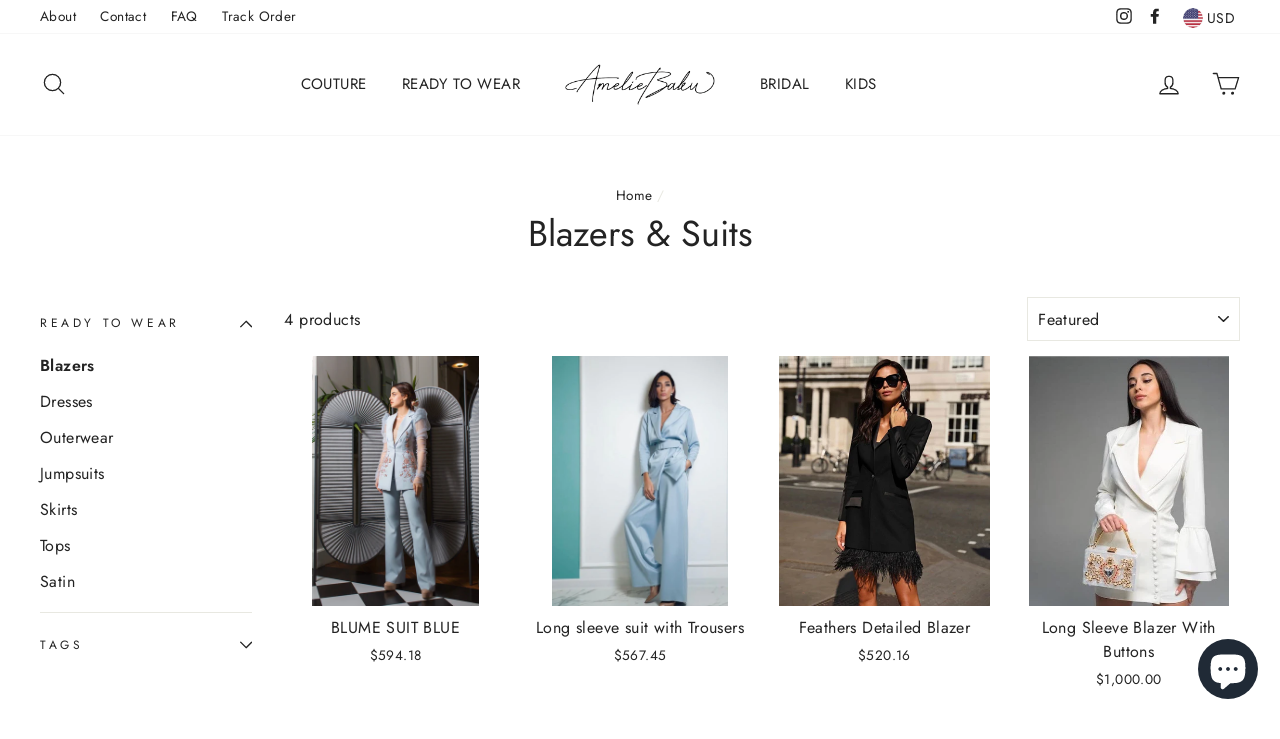

--- FILE ---
content_type: text/html; charset=utf-8
request_url: https://ameliebaku.com/collections/blazers
body_size: 56762
content:
<!doctype html>
<html class="no-js" lang="en">
<head>
<!-- Start of Booster Apps Seo-0.1-->
<title>Blazers &amp; Suits | Amelie Baku Couture</title><meta name="description" content="" /><script type="application/ld+json">
  {
    "@context": "https://schema.org",
    "@type": "Organization",
    "name": "Amelie Baku Couture",
    "url": "https://ameliebaku.com",
    "description": "Haute couture Amelie based in Azerbaijan, Baku, dresses, wedding dress, gown, couture, haute couture, designer clothing","image": "https://ameliebaku.com/cdn/shop/t/12/assets/logo.png?v=5642",
      "logo": "https://ameliebaku.com/cdn/shop/t/12/assets/logo.png?v=5642","sameAs": ["https://facebook.com/ameliebaku", "https://instagram.com/amelie_baku"]
  }
</script>

<script type="application/ld+json">
  {
    "@context": "https://schema.org",
    "@type": "WebSite",
    "name": "Amelie Baku Couture",
    "url": "https://ameliebaku.com",
    "potentialAction": {
      "@type": "SearchAction",
      "query-input": "required name=query",
      "target": "https://ameliebaku.com/search?q={query}"
    }
  }
</script>
<!-- end of Booster Apps SEO -->




<script>
window.KiwiSizing = window.KiwiSizing === undefined ? {} : window.KiwiSizing;
KiwiSizing.shop = "ameliebaku.myshopify.com";


</script>
  <meta charset="utf-8">
  <meta http-equiv="X-UA-Compatible" content="IE=edge,chrome=1">
  <meta name="viewport" content="width=device-width,initial-scale=1">
  <meta name="theme-color" content="#232323">
  <link rel="canonical" href="https://ameliebaku.com/collections/blazers">
  <meta name="format-detection" content="telephone=no">
  <meta name="google-main-domain-verification" content="2f5e416340401ec270bb1e9342306d15" />
<meta name="google-adsense-account" content="ca-pub-1862702080490007">
<meta name="facebook-domain-verification" content="z3azcs6q5e6xsjfcpef8kdawevj56u" />
  
<meta property="og:site_name" content="Amelie Baku Couture">
  <meta property="og:url" content="https://ameliebaku.com/collections/blazers">
  <meta property="og:title" content="Blazers &amp; Suits">
  <meta property="og:type" content="website">
  <meta property="og:description" content="Haute couture Amelie based in Azerbaijan, Baku, dresses, wedding dress, gown, couture, haute couture, designer clothing"><meta property="og:image" content="http://ameliebaku.com/cdn/shop/products/Adjustments_1_d0004c47-b3aa-407c-8c43-dd2b7967bab2_1200x630.jpg?v=1659003009"><meta property="og:image" content="http://ameliebaku.com/cdn/shop/products/IMG_7198_1200x630.jpg?v=1659002058"><meta property="og:image" content="http://ameliebaku.com/cdn/shop/products/IMG_2557_1200x630.jpg?v=1659001351">
  <meta property="og:image:secure_url" content="https://ameliebaku.com/cdn/shop/products/Adjustments_1_d0004c47-b3aa-407c-8c43-dd2b7967bab2_1200x630.jpg?v=1659003009"><meta property="og:image:secure_url" content="https://ameliebaku.com/cdn/shop/products/IMG_7198_1200x630.jpg?v=1659002058"><meta property="og:image:secure_url" content="https://ameliebaku.com/cdn/shop/products/IMG_2557_1200x630.jpg?v=1659001351">
  <meta name="twitter:site" content="@">
  <meta name="twitter:card" content="summary_large_image">
  <meta name="twitter:title" content="Blazers &amp; Suits">
  <meta name="twitter:description" content="Haute couture Amelie based in Azerbaijan, Baku, dresses, wedding dress, gown, couture, haute couture, designer clothing">


  <style data-shopify>
  @font-face {
  font-family: Jost;
  font-weight: 400;
  font-style: normal;
  src: url("//ameliebaku.com/cdn/fonts/jost/jost_n4.d47a1b6347ce4a4c9f437608011273009d91f2b7.woff2") format("woff2"),
       url("//ameliebaku.com/cdn/fonts/jost/jost_n4.791c46290e672b3f85c3d1c651ef2efa3819eadd.woff") format("woff");
}

  @font-face {
  font-family: Jost;
  font-weight: 400;
  font-style: normal;
  src: url("//ameliebaku.com/cdn/fonts/jost/jost_n4.d47a1b6347ce4a4c9f437608011273009d91f2b7.woff2") format("woff2"),
       url("//ameliebaku.com/cdn/fonts/jost/jost_n4.791c46290e672b3f85c3d1c651ef2efa3819eadd.woff") format("woff");
}


  @font-face {
  font-family: Jost;
  font-weight: 600;
  font-style: normal;
  src: url("//ameliebaku.com/cdn/fonts/jost/jost_n6.ec1178db7a7515114a2d84e3dd680832b7af8b99.woff2") format("woff2"),
       url("//ameliebaku.com/cdn/fonts/jost/jost_n6.b1178bb6bdd3979fef38e103a3816f6980aeaff9.woff") format("woff");
}

  @font-face {
  font-family: Jost;
  font-weight: 400;
  font-style: italic;
  src: url("//ameliebaku.com/cdn/fonts/jost/jost_i4.b690098389649750ada222b9763d55796c5283a5.woff2") format("woff2"),
       url("//ameliebaku.com/cdn/fonts/jost/jost_i4.fd766415a47e50b9e391ae7ec04e2ae25e7e28b0.woff") format("woff");
}

  @font-face {
  font-family: Jost;
  font-weight: 600;
  font-style: italic;
  src: url("//ameliebaku.com/cdn/fonts/jost/jost_i6.9af7e5f39e3a108c08f24047a4276332d9d7b85e.woff2") format("woff2"),
       url("//ameliebaku.com/cdn/fonts/jost/jost_i6.2bf310262638f998ed206777ce0b9a3b98b6fe92.woff") format("woff");
}

</style>

  <link href="//ameliebaku.com/cdn/shop/t/12/assets/theme.scss.css?v=56280828946143024321759259345" rel="stylesheet" type="text/css" media="all" />

  <style data-shopify>
    .collection-item__title {
      font-size: 14.4px;
    }

    @media screen and (min-width: 769px) {
      .collection-item__title {
        font-size: 18px;
      }
    }
  </style>

  <script>
    document.documentElement.className = document.documentElement.className.replace('no-js', 'js');

    window.theme = window.theme || {};
    theme.strings = {
      addToCart: "Add to cart",
      soldOut: "Sold Out",
      unavailable: "Unavailable",
      stockLabel: "Only [count] items in stock!",
      willNotShipUntil: "Will not ship until [date]",
      willBeInStockAfter: "Will be in stock after [date]",
      waitingForStock: "Inventory on the way",
      savePrice: "Save [saved_amount]",
      cartEmpty: "Your cart is currently empty.",
      cartTermsConfirmation: "You must agree with the terms and conditions of sales to check out"
    };
    theme.settings = {
      dynamicVariantsEnable: true,
      dynamicVariantType: "button",
      cartType: "drawer",
      currenciesEnabled: true,
      nativeMultiCurrency: 1 > 1 ? true : false,
      moneyFormat: "\u003cspan class=money\u003e${{amount}}\u003c\/span\u003e",
      saveType: "dollar",
      recentlyViewedEnabled: false,
      predictiveSearch: true,
      predictiveSearchType: "product,article,page",
      inventoryThreshold: 10,
      quickView: true,
      themeName: 'Impulse',
      themeVersion: "2.6.0"
    };
  </script>

  <script>window.performance && window.performance.mark && window.performance.mark('shopify.content_for_header.start');</script><meta name="google-site-verification" content="Of-rWq8-jQX3rVzI_jw5HBShDSdn5SKTW6AjaPh9cz8">
<meta name="google-site-verification" content="Of-rWq8-jQX3rVzI_jw5HBShDSdn5SKTW6AjaPh9cz8">
<meta id="shopify-digital-wallet" name="shopify-digital-wallet" content="/12476481594/digital_wallets/dialog">
<meta name="shopify-checkout-api-token" content="6ed27b27c1443ffe3e07694b3111d7d1">
<meta id="in-context-paypal-metadata" data-shop-id="12476481594" data-venmo-supported="false" data-environment="production" data-locale="en_US" data-paypal-v4="true" data-currency="USD">
<link rel="alternate" type="application/atom+xml" title="Feed" href="/collections/blazers.atom" />
<link rel="alternate" type="application/json+oembed" href="https://ameliebaku.com/collections/blazers.oembed">
<script async="async" src="/checkouts/internal/preloads.js?locale=en-US"></script>
<link rel="preconnect" href="https://shop.app" crossorigin="anonymous">
<script async="async" src="https://shop.app/checkouts/internal/preloads.js?locale=en-US&shop_id=12476481594" crossorigin="anonymous"></script>
<script id="apple-pay-shop-capabilities" type="application/json">{"shopId":12476481594,"countryCode":"US","currencyCode":"USD","merchantCapabilities":["supports3DS"],"merchantId":"gid:\/\/shopify\/Shop\/12476481594","merchantName":"Amelie Baku Couture","requiredBillingContactFields":["postalAddress","email","phone"],"requiredShippingContactFields":["postalAddress","email","phone"],"shippingType":"shipping","supportedNetworks":["visa","masterCard","amex","discover","elo","jcb"],"total":{"type":"pending","label":"Amelie Baku Couture","amount":"1.00"},"shopifyPaymentsEnabled":true,"supportsSubscriptions":true}</script>
<script id="shopify-features" type="application/json">{"accessToken":"6ed27b27c1443ffe3e07694b3111d7d1","betas":["rich-media-storefront-analytics"],"domain":"ameliebaku.com","predictiveSearch":true,"shopId":12476481594,"locale":"en"}</script>
<script>var Shopify = Shopify || {};
Shopify.shop = "ameliebaku.myshopify.com";
Shopify.locale = "en";
Shopify.currency = {"active":"USD","rate":"1.0"};
Shopify.country = "US";
Shopify.theme = {"name":"Impulse","id":78901051465,"schema_name":"Impulse","schema_version":"2.6.0","theme_store_id":857,"role":"main"};
Shopify.theme.handle = "null";
Shopify.theme.style = {"id":null,"handle":null};
Shopify.cdnHost = "ameliebaku.com/cdn";
Shopify.routes = Shopify.routes || {};
Shopify.routes.root = "/";</script>
<script type="module">!function(o){(o.Shopify=o.Shopify||{}).modules=!0}(window);</script>
<script>!function(o){function n(){var o=[];function n(){o.push(Array.prototype.slice.apply(arguments))}return n.q=o,n}var t=o.Shopify=o.Shopify||{};t.loadFeatures=n(),t.autoloadFeatures=n()}(window);</script>
<script>
  window.ShopifyPay = window.ShopifyPay || {};
  window.ShopifyPay.apiHost = "shop.app\/pay";
  window.ShopifyPay.redirectState = null;
</script>
<script id="shop-js-analytics" type="application/json">{"pageType":"collection"}</script>
<script defer="defer" async type="module" src="//ameliebaku.com/cdn/shopifycloud/shop-js/modules/v2/client.init-shop-cart-sync_BT-GjEfc.en.esm.js"></script>
<script defer="defer" async type="module" src="//ameliebaku.com/cdn/shopifycloud/shop-js/modules/v2/chunk.common_D58fp_Oc.esm.js"></script>
<script defer="defer" async type="module" src="//ameliebaku.com/cdn/shopifycloud/shop-js/modules/v2/chunk.modal_xMitdFEc.esm.js"></script>
<script type="module">
  await import("//ameliebaku.com/cdn/shopifycloud/shop-js/modules/v2/client.init-shop-cart-sync_BT-GjEfc.en.esm.js");
await import("//ameliebaku.com/cdn/shopifycloud/shop-js/modules/v2/chunk.common_D58fp_Oc.esm.js");
await import("//ameliebaku.com/cdn/shopifycloud/shop-js/modules/v2/chunk.modal_xMitdFEc.esm.js");

  window.Shopify.SignInWithShop?.initShopCartSync?.({"fedCMEnabled":true,"windoidEnabled":true});

</script>
<script>
  window.Shopify = window.Shopify || {};
  if (!window.Shopify.featureAssets) window.Shopify.featureAssets = {};
  window.Shopify.featureAssets['shop-js'] = {"shop-cart-sync":["modules/v2/client.shop-cart-sync_DZOKe7Ll.en.esm.js","modules/v2/chunk.common_D58fp_Oc.esm.js","modules/v2/chunk.modal_xMitdFEc.esm.js"],"init-fed-cm":["modules/v2/client.init-fed-cm_B6oLuCjv.en.esm.js","modules/v2/chunk.common_D58fp_Oc.esm.js","modules/v2/chunk.modal_xMitdFEc.esm.js"],"shop-cash-offers":["modules/v2/client.shop-cash-offers_D2sdYoxE.en.esm.js","modules/v2/chunk.common_D58fp_Oc.esm.js","modules/v2/chunk.modal_xMitdFEc.esm.js"],"shop-login-button":["modules/v2/client.shop-login-button_QeVjl5Y3.en.esm.js","modules/v2/chunk.common_D58fp_Oc.esm.js","modules/v2/chunk.modal_xMitdFEc.esm.js"],"pay-button":["modules/v2/client.pay-button_DXTOsIq6.en.esm.js","modules/v2/chunk.common_D58fp_Oc.esm.js","modules/v2/chunk.modal_xMitdFEc.esm.js"],"shop-button":["modules/v2/client.shop-button_DQZHx9pm.en.esm.js","modules/v2/chunk.common_D58fp_Oc.esm.js","modules/v2/chunk.modal_xMitdFEc.esm.js"],"avatar":["modules/v2/client.avatar_BTnouDA3.en.esm.js"],"init-windoid":["modules/v2/client.init-windoid_CR1B-cfM.en.esm.js","modules/v2/chunk.common_D58fp_Oc.esm.js","modules/v2/chunk.modal_xMitdFEc.esm.js"],"init-shop-for-new-customer-accounts":["modules/v2/client.init-shop-for-new-customer-accounts_C_vY_xzh.en.esm.js","modules/v2/client.shop-login-button_QeVjl5Y3.en.esm.js","modules/v2/chunk.common_D58fp_Oc.esm.js","modules/v2/chunk.modal_xMitdFEc.esm.js"],"init-shop-email-lookup-coordinator":["modules/v2/client.init-shop-email-lookup-coordinator_BI7n9ZSv.en.esm.js","modules/v2/chunk.common_D58fp_Oc.esm.js","modules/v2/chunk.modal_xMitdFEc.esm.js"],"init-shop-cart-sync":["modules/v2/client.init-shop-cart-sync_BT-GjEfc.en.esm.js","modules/v2/chunk.common_D58fp_Oc.esm.js","modules/v2/chunk.modal_xMitdFEc.esm.js"],"shop-toast-manager":["modules/v2/client.shop-toast-manager_DiYdP3xc.en.esm.js","modules/v2/chunk.common_D58fp_Oc.esm.js","modules/v2/chunk.modal_xMitdFEc.esm.js"],"init-customer-accounts":["modules/v2/client.init-customer-accounts_D9ZNqS-Q.en.esm.js","modules/v2/client.shop-login-button_QeVjl5Y3.en.esm.js","modules/v2/chunk.common_D58fp_Oc.esm.js","modules/v2/chunk.modal_xMitdFEc.esm.js"],"init-customer-accounts-sign-up":["modules/v2/client.init-customer-accounts-sign-up_iGw4briv.en.esm.js","modules/v2/client.shop-login-button_QeVjl5Y3.en.esm.js","modules/v2/chunk.common_D58fp_Oc.esm.js","modules/v2/chunk.modal_xMitdFEc.esm.js"],"shop-follow-button":["modules/v2/client.shop-follow-button_CqMgW2wH.en.esm.js","modules/v2/chunk.common_D58fp_Oc.esm.js","modules/v2/chunk.modal_xMitdFEc.esm.js"],"checkout-modal":["modules/v2/client.checkout-modal_xHeaAweL.en.esm.js","modules/v2/chunk.common_D58fp_Oc.esm.js","modules/v2/chunk.modal_xMitdFEc.esm.js"],"shop-login":["modules/v2/client.shop-login_D91U-Q7h.en.esm.js","modules/v2/chunk.common_D58fp_Oc.esm.js","modules/v2/chunk.modal_xMitdFEc.esm.js"],"lead-capture":["modules/v2/client.lead-capture_BJmE1dJe.en.esm.js","modules/v2/chunk.common_D58fp_Oc.esm.js","modules/v2/chunk.modal_xMitdFEc.esm.js"],"payment-terms":["modules/v2/client.payment-terms_Ci9AEqFq.en.esm.js","modules/v2/chunk.common_D58fp_Oc.esm.js","modules/v2/chunk.modal_xMitdFEc.esm.js"]};
</script>
<script>(function() {
  var isLoaded = false;
  function asyncLoad() {
    if (isLoaded) return;
    isLoaded = true;
    var urls = ["https:\/\/easygdpr.b-cdn.net\/v\/1553540745\/gdpr.min.js?shop=ameliebaku.myshopify.com","https:\/\/app.kiwisizing.com\/web\/js\/dist\/kiwiSizing\/plugin\/SizingPlugin.prod.js?v=330\u0026shop=ameliebaku.myshopify.com","https:\/\/cdn.shopixai.com\/s\/56590f548e0b5294\/loader-2020-02-12-R1H7i.js?shop=ameliebaku.myshopify.com","https:\/\/bingshoppingtool-t2app-prod.trafficmanager.net\/uet\/tracking_script?shop=ameliebaku.myshopify.com","https:\/\/intg.snapchat.com\/shopify\/shopify-scevent-init.js?id=bd85812c-56b2-4364-b806-faddf45d015e\u0026shop=ameliebaku.myshopify.com","https:\/\/cdn.nfcube.com\/instafeed-7cd72bc98a4bacb6b74208d6ea83729e.js?shop=ameliebaku.myshopify.com","https:\/\/tr.attribuly.com\/v3-1\/dlqXJcJeuPRXIUDHNdtAKSvIbDvAYoBX\/attribuly.js?shop=ameliebaku.myshopify.com"];
    for (var i = 0; i < urls.length; i++) {
      var s = document.createElement('script');
      s.type = 'text/javascript';
      s.async = true;
      s.src = urls[i];
      var x = document.getElementsByTagName('script')[0];
      x.parentNode.insertBefore(s, x);
    }
  };
  if(window.attachEvent) {
    window.attachEvent('onload', asyncLoad);
  } else {
    window.addEventListener('load', asyncLoad, false);
  }
})();</script>
<script id="__st">var __st={"a":12476481594,"offset":14400,"reqid":"2662e05d-cf00-4cdb-9042-970b7f9129de-1769247013","pageurl":"ameliebaku.com\/collections\/blazers","u":"7222eb31e66b","p":"collection","rtyp":"collection","rid":152689672250};</script>
<script>window.ShopifyPaypalV4VisibilityTracking = true;</script>
<script id="captcha-bootstrap">!function(){'use strict';const t='contact',e='account',n='new_comment',o=[[t,t],['blogs',n],['comments',n],[t,'customer']],c=[[e,'customer_login'],[e,'guest_login'],[e,'recover_customer_password'],[e,'create_customer']],r=t=>t.map((([t,e])=>`form[action*='/${t}']:not([data-nocaptcha='true']) input[name='form_type'][value='${e}']`)).join(','),a=t=>()=>t?[...document.querySelectorAll(t)].map((t=>t.form)):[];function s(){const t=[...o],e=r(t);return a(e)}const i='password',u='form_key',d=['recaptcha-v3-token','g-recaptcha-response','h-captcha-response',i],f=()=>{try{return window.sessionStorage}catch{return}},m='__shopify_v',_=t=>t.elements[u];function p(t,e,n=!1){try{const o=window.sessionStorage,c=JSON.parse(o.getItem(e)),{data:r}=function(t){const{data:e,action:n}=t;return t[m]||n?{data:e,action:n}:{data:t,action:n}}(c);for(const[e,n]of Object.entries(r))t.elements[e]&&(t.elements[e].value=n);n&&o.removeItem(e)}catch(o){console.error('form repopulation failed',{error:o})}}const l='form_type',E='cptcha';function T(t){t.dataset[E]=!0}const w=window,h=w.document,L='Shopify',v='ce_forms',y='captcha';let A=!1;((t,e)=>{const n=(g='f06e6c50-85a8-45c8-87d0-21a2b65856fe',I='https://cdn.shopify.com/shopifycloud/storefront-forms-hcaptcha/ce_storefront_forms_captcha_hcaptcha.v1.5.2.iife.js',D={infoText:'Protected by hCaptcha',privacyText:'Privacy',termsText:'Terms'},(t,e,n)=>{const o=w[L][v],c=o.bindForm;if(c)return c(t,g,e,D).then(n);var r;o.q.push([[t,g,e,D],n]),r=I,A||(h.body.append(Object.assign(h.createElement('script'),{id:'captcha-provider',async:!0,src:r})),A=!0)});var g,I,D;w[L]=w[L]||{},w[L][v]=w[L][v]||{},w[L][v].q=[],w[L][y]=w[L][y]||{},w[L][y].protect=function(t,e){n(t,void 0,e),T(t)},Object.freeze(w[L][y]),function(t,e,n,w,h,L){const[v,y,A,g]=function(t,e,n){const i=e?o:[],u=t?c:[],d=[...i,...u],f=r(d),m=r(i),_=r(d.filter((([t,e])=>n.includes(e))));return[a(f),a(m),a(_),s()]}(w,h,L),I=t=>{const e=t.target;return e instanceof HTMLFormElement?e:e&&e.form},D=t=>v().includes(t);t.addEventListener('submit',(t=>{const e=I(t);if(!e)return;const n=D(e)&&!e.dataset.hcaptchaBound&&!e.dataset.recaptchaBound,o=_(e),c=g().includes(e)&&(!o||!o.value);(n||c)&&t.preventDefault(),c&&!n&&(function(t){try{if(!f())return;!function(t){const e=f();if(!e)return;const n=_(t);if(!n)return;const o=n.value;o&&e.removeItem(o)}(t);const e=Array.from(Array(32),(()=>Math.random().toString(36)[2])).join('');!function(t,e){_(t)||t.append(Object.assign(document.createElement('input'),{type:'hidden',name:u})),t.elements[u].value=e}(t,e),function(t,e){const n=f();if(!n)return;const o=[...t.querySelectorAll(`input[type='${i}']`)].map((({name:t})=>t)),c=[...d,...o],r={};for(const[a,s]of new FormData(t).entries())c.includes(a)||(r[a]=s);n.setItem(e,JSON.stringify({[m]:1,action:t.action,data:r}))}(t,e)}catch(e){console.error('failed to persist form',e)}}(e),e.submit())}));const S=(t,e)=>{t&&!t.dataset[E]&&(n(t,e.some((e=>e===t))),T(t))};for(const o of['focusin','change'])t.addEventListener(o,(t=>{const e=I(t);D(e)&&S(e,y())}));const B=e.get('form_key'),M=e.get(l),P=B&&M;t.addEventListener('DOMContentLoaded',(()=>{const t=y();if(P)for(const e of t)e.elements[l].value===M&&p(e,B);[...new Set([...A(),...v().filter((t=>'true'===t.dataset.shopifyCaptcha))])].forEach((e=>S(e,t)))}))}(h,new URLSearchParams(w.location.search),n,t,e,['guest_login'])})(!1,!0)}();</script>
<script integrity="sha256-4kQ18oKyAcykRKYeNunJcIwy7WH5gtpwJnB7kiuLZ1E=" data-source-attribution="shopify.loadfeatures" defer="defer" src="//ameliebaku.com/cdn/shopifycloud/storefront/assets/storefront/load_feature-a0a9edcb.js" crossorigin="anonymous"></script>
<script crossorigin="anonymous" defer="defer" src="//ameliebaku.com/cdn/shopifycloud/storefront/assets/shopify_pay/storefront-65b4c6d7.js?v=20250812"></script>
<script data-source-attribution="shopify.dynamic_checkout.dynamic.init">var Shopify=Shopify||{};Shopify.PaymentButton=Shopify.PaymentButton||{isStorefrontPortableWallets:!0,init:function(){window.Shopify.PaymentButton.init=function(){};var t=document.createElement("script");t.src="https://ameliebaku.com/cdn/shopifycloud/portable-wallets/latest/portable-wallets.en.js",t.type="module",document.head.appendChild(t)}};
</script>
<script data-source-attribution="shopify.dynamic_checkout.buyer_consent">
  function portableWalletsHideBuyerConsent(e){var t=document.getElementById("shopify-buyer-consent"),n=document.getElementById("shopify-subscription-policy-button");t&&n&&(t.classList.add("hidden"),t.setAttribute("aria-hidden","true"),n.removeEventListener("click",e))}function portableWalletsShowBuyerConsent(e){var t=document.getElementById("shopify-buyer-consent"),n=document.getElementById("shopify-subscription-policy-button");t&&n&&(t.classList.remove("hidden"),t.removeAttribute("aria-hidden"),n.addEventListener("click",e))}window.Shopify?.PaymentButton&&(window.Shopify.PaymentButton.hideBuyerConsent=portableWalletsHideBuyerConsent,window.Shopify.PaymentButton.showBuyerConsent=portableWalletsShowBuyerConsent);
</script>
<script data-source-attribution="shopify.dynamic_checkout.cart.bootstrap">document.addEventListener("DOMContentLoaded",(function(){function t(){return document.querySelector("shopify-accelerated-checkout-cart, shopify-accelerated-checkout")}if(t())Shopify.PaymentButton.init();else{new MutationObserver((function(e,n){t()&&(Shopify.PaymentButton.init(),n.disconnect())})).observe(document.body,{childList:!0,subtree:!0})}}));
</script>
<script id='scb4127' type='text/javascript' async='' src='https://ameliebaku.com/cdn/shopifycloud/privacy-banner/storefront-banner.js'></script><link id="shopify-accelerated-checkout-styles" rel="stylesheet" media="screen" href="https://ameliebaku.com/cdn/shopifycloud/portable-wallets/latest/accelerated-checkout-backwards-compat.css" crossorigin="anonymous">
<style id="shopify-accelerated-checkout-cart">
        #shopify-buyer-consent {
  margin-top: 1em;
  display: inline-block;
  width: 100%;
}

#shopify-buyer-consent.hidden {
  display: none;
}

#shopify-subscription-policy-button {
  background: none;
  border: none;
  padding: 0;
  text-decoration: underline;
  font-size: inherit;
  cursor: pointer;
}

#shopify-subscription-policy-button::before {
  box-shadow: none;
}

      </style>

<script>window.performance && window.performance.mark && window.performance.mark('shopify.content_for_header.end');</script>
<meta name="locale-bar--browsing-context-suggestions-url" content="/browsing_context_suggestions">
<meta name="locale-bar--current-language" content="en">
<meta name="locale-bar--current-currency" content="USD">

  <script src="//ameliebaku.com/cdn/shop/t/12/assets/vendor-scripts-v6.js" defer="defer"></script>

  
    
      <script src="/services/javascripts/currencies.js" defer="defer"></script>
      <script src="//ameliebaku.com/cdn/shop/t/12/assets/currencies_new.jquery.min.js" defer="defer"></script>
    
    <link rel="stylesheet" href="//ameliebaku.com/cdn/shop/t/12/assets/currency-flags.css?v=75373486761294832301583037884">
  
  
  

  <script src="//ameliebaku.com/cdn/shop/t/12/assets/theme.js?v=171128977804450508881595024973" defer="defer"></script>

  

  

  
    <script type="text/javascript">
      try {
        window.EasyGdprSettings = "{\"cookie_banner\":true,\"cookie_banner_cookiename\":\"\",\"cookie_banner_settings\":{\"dismiss_button_text\":\"Accept\",\"banner_text_color\":{},\"langmodes\":{\"policy_link_text\":\"#auto\",\"message\":\"#auto\",\"dismiss_button_text\":\"#auto\"},\"font_family\":\"#auto\",\"layout\":\"block\",\"button_text_color\":{},\"button_color\":{\"opacity\":1,\"hexcode\":\"#f1d600\"},\"restrict_eu\":true,\"banner_color\":{\"opacity\":0.95,\"hexcode\":\"#141414\"},\"pp_url\":\"https:\/\/ameliebaku.com\/policies\/privacy-policy\",\"position\":\"bottom-left\",\"show_cookie_icon\":false},\"current_theme\":\"impulse\",\"custom_button_position\":\"\",\"eg_display\":[\"login\",\"account\"],\"enabled\":true,\"restrict_eu\":true,\"texts\":{}}";
      } catch (error) {}
    </script>
  



<!-- "snippets/weglot_hreftags.liquid" was not rendered, the associated app was uninstalled -->
<!-- "snippets/weglot_switcher.liquid" was not rendered, the associated app was uninstalled -->
	<!-- "snippets/vitals-loader.liquid" was not rendered, the associated app was uninstalled -->


    
        
            <div class="selCollection_fb" style="display:none;">
                

                    
                    
                    
                    
                    
                    
                    
                    
                    
                    
                    
                        
                        <p data-pixelId="948179396386473" data-access="EAAIfkdN8ZC3QBADkZBrxqE33OPoUKTrusHFJLvvzAeiEG4asVWyUZCZB6xKTUWZCYmF3B7b1w0O3CP1cReBKCRIIFqbZBB0K9ZCfbgwP9zlX6Fo02aSpZABoRTngPVQ3D5DWVr3DqAcIIZCpj2V1hRIkAZBdf3qJRVwa0rkUqWtgGIAmjU6y59hUtn" data-event="TEST61927"></p>
                    

                    
                    
                    
                    
                    
                    
                    
                    
                    
                    
                    
                        
                        <p data-pixelId="1296137550930977" data-access="EAAMXC51GExUBAHZCvUDpV7IsZAImxf2yMGQOXChZCaMfXKqnKDRZCDFYHmOFdyBZAuFaJAhzWadbCCdUiT6q61ZC6RF3V8VBmjIXoBLmt5yKETcvW6pdcbZAN2szxWLGNH12IVNfhh2r6ZAc97kblgYor92geCGo9zzhOPN0g1hX9IwIKhmnoAJFVH8WOsMRinMZD" data-event="TEST17872"></p>
                    

                    
                    
                    
                    
                    
                    
                    
                    
                    
                    
                    
                        
                        <p data-pixelId="547178787220233" data-access="" data-event=""></p>
                    

                    
                    
                    
                    
                    
                    
                    
                    
                    
                    
                    
                        
                        <p data-pixelId="166279939730822" data-access="EAAOJq1fx2RYBANXfG9ZCRh5BisA8uyltbvuJ6oQQv4dqlnCAuCsxQVCfI3KMkdLPm3ypkHhptqnYFpzZCGhJE6iwceyffBNdZAoiYgVpdxG954LZCBwsaq7M5jKkR4ukpaNYmFc4pEgxvnJWPNXjsBLOY9vftOfKOGuYLAj4TCN4qXOpxqWLQRbMTkFN6bEZD" data-event="TEST34293"></p>
                    

                    
                    
                    
                    
                    
                    
                    
                    
                    
                    
                    
                        
                        <p data-pixelId="1423451505158864" data-access="EAADBczRsbbgBAFiBrEiCcxZCdwj6HRkA7PMpNNH5UVufTiVJECmMPofIsq4GADgZAst0waRVOwRHaP5rsGlb3wRYNxKkBBuf7xDMb8opAlnqRHHcsYZAVzuwK44YG4QqTGpCCLIenEpvUcQElZAWU3ZCzde7Kc9yKehymnThnbGL56LZCGYcMr" data-event="TEST50315"></p>
                    

                    
                    
                    
                    
                    
                    
                    
                    
                    
                    
                    
                        
                        <p data-pixelId="582096870576528" data-access="EAADBczRsbbgBAEMZAe34CfsERZBMoEggjsudHBxhvI5nnn7FHcBuY31XPi5qpZCC8MSWXZCisdSjU3ZAKS7ha2Nqt32WsxYugBw6CkJcGMnY7nduZBVDvWCJu1hAEtQdZBOC6XdIOAnPV7XKMNa6YUZBwQu0ubMi8Uo4if7s1sktYZAScjDEBrVaaAqat38KCFkgZD" data-event="TEST35810"></p>
                    

                    
                    
                    
                    
                    
                    
                    
                    
                    
                    
                    
                        
                        <p data-pixelId="209316748717475" data-access="TEST72643" data-event="EAADBczRsbbgBABby8HZAARP2k88r51axwFqfY1AzCBhjlXedOWm5Y4CjieZBJrNx5in8zEHXwni179ZCZA5R5UrTXFUf9uAKpwiorzOTOMYLGThzPi151NFpIgoyZA3U9QVF9SL2aPcBPJ7KKQpMRyIWSi6gygOmfB1dNXIV81x7LsN9ydVC5YDDOy22cj8IZD"></p>
                    
</div>
        
        
    


<div data-clinetagent="Mozilla/5.0 (Macintosh; Intel Mac OS X 10_15_7) AppleWebKit/537.36 (KHTML, like Gecko) Chrome/107.0.0.0 Safari/537.36" data-browserid="" data-shop="ameliebaku.myshopify.com" data-ip="185.30.91.107" data-time="1668762287" class="shopCurrency" style="display:none;">USD</div>






<!-- BEGIN app block: shopify://apps/multipixels-social-pixels/blocks/clients/ddddad6e-c586-4e00-a40d-3671ba4790fd --><script>
    window.__MP_CONFIG__ = {
        currency: 'USD',
        
            cart: {
                items: [
                    
                ],
            },
        
        
        
            collection: {
                id: 152689672250,
            },
        
        
    };
</script>

<script type='text/javascript' defer src='/apps/multipixel/v1/clients/ameliebaku.myshopify.com/1767640371.js'></script>



<!-- END app block --><script src="https://cdn.shopify.com/extensions/e8878072-2f6b-4e89-8082-94b04320908d/inbox-1254/assets/inbox-chat-loader.js" type="text/javascript" defer="defer"></script>
<link href="https://monorail-edge.shopifysvc.com" rel="dns-prefetch">
<script>(function(){if ("sendBeacon" in navigator && "performance" in window) {try {var session_token_from_headers = performance.getEntriesByType('navigation')[0].serverTiming.find(x => x.name == '_s').description;} catch {var session_token_from_headers = undefined;}var session_cookie_matches = document.cookie.match(/_shopify_s=([^;]*)/);var session_token_from_cookie = session_cookie_matches && session_cookie_matches.length === 2 ? session_cookie_matches[1] : "";var session_token = session_token_from_headers || session_token_from_cookie || "";function handle_abandonment_event(e) {var entries = performance.getEntries().filter(function(entry) {return /monorail-edge.shopifysvc.com/.test(entry.name);});if (!window.abandonment_tracked && entries.length === 0) {window.abandonment_tracked = true;var currentMs = Date.now();var navigation_start = performance.timing.navigationStart;var payload = {shop_id: 12476481594,url: window.location.href,navigation_start,duration: currentMs - navigation_start,session_token,page_type: "collection"};window.navigator.sendBeacon("https://monorail-edge.shopifysvc.com/v1/produce", JSON.stringify({schema_id: "online_store_buyer_site_abandonment/1.1",payload: payload,metadata: {event_created_at_ms: currentMs,event_sent_at_ms: currentMs}}));}}window.addEventListener('pagehide', handle_abandonment_event);}}());</script>
<script id="web-pixels-manager-setup">(function e(e,d,r,n,o){if(void 0===o&&(o={}),!Boolean(null===(a=null===(i=window.Shopify)||void 0===i?void 0:i.analytics)||void 0===a?void 0:a.replayQueue)){var i,a;window.Shopify=window.Shopify||{};var t=window.Shopify;t.analytics=t.analytics||{};var s=t.analytics;s.replayQueue=[],s.publish=function(e,d,r){return s.replayQueue.push([e,d,r]),!0};try{self.performance.mark("wpm:start")}catch(e){}var l=function(){var e={modern:/Edge?\/(1{2}[4-9]|1[2-9]\d|[2-9]\d{2}|\d{4,})\.\d+(\.\d+|)|Firefox\/(1{2}[4-9]|1[2-9]\d|[2-9]\d{2}|\d{4,})\.\d+(\.\d+|)|Chrom(ium|e)\/(9{2}|\d{3,})\.\d+(\.\d+|)|(Maci|X1{2}).+ Version\/(15\.\d+|(1[6-9]|[2-9]\d|\d{3,})\.\d+)([,.]\d+|)( \(\w+\)|)( Mobile\/\w+|) Safari\/|Chrome.+OPR\/(9{2}|\d{3,})\.\d+\.\d+|(CPU[ +]OS|iPhone[ +]OS|CPU[ +]iPhone|CPU IPhone OS|CPU iPad OS)[ +]+(15[._]\d+|(1[6-9]|[2-9]\d|\d{3,})[._]\d+)([._]\d+|)|Android:?[ /-](13[3-9]|1[4-9]\d|[2-9]\d{2}|\d{4,})(\.\d+|)(\.\d+|)|Android.+Firefox\/(13[5-9]|1[4-9]\d|[2-9]\d{2}|\d{4,})\.\d+(\.\d+|)|Android.+Chrom(ium|e)\/(13[3-9]|1[4-9]\d|[2-9]\d{2}|\d{4,})\.\d+(\.\d+|)|SamsungBrowser\/([2-9]\d|\d{3,})\.\d+/,legacy:/Edge?\/(1[6-9]|[2-9]\d|\d{3,})\.\d+(\.\d+|)|Firefox\/(5[4-9]|[6-9]\d|\d{3,})\.\d+(\.\d+|)|Chrom(ium|e)\/(5[1-9]|[6-9]\d|\d{3,})\.\d+(\.\d+|)([\d.]+$|.*Safari\/(?![\d.]+ Edge\/[\d.]+$))|(Maci|X1{2}).+ Version\/(10\.\d+|(1[1-9]|[2-9]\d|\d{3,})\.\d+)([,.]\d+|)( \(\w+\)|)( Mobile\/\w+|) Safari\/|Chrome.+OPR\/(3[89]|[4-9]\d|\d{3,})\.\d+\.\d+|(CPU[ +]OS|iPhone[ +]OS|CPU[ +]iPhone|CPU IPhone OS|CPU iPad OS)[ +]+(10[._]\d+|(1[1-9]|[2-9]\d|\d{3,})[._]\d+)([._]\d+|)|Android:?[ /-](13[3-9]|1[4-9]\d|[2-9]\d{2}|\d{4,})(\.\d+|)(\.\d+|)|Mobile Safari.+OPR\/([89]\d|\d{3,})\.\d+\.\d+|Android.+Firefox\/(13[5-9]|1[4-9]\d|[2-9]\d{2}|\d{4,})\.\d+(\.\d+|)|Android.+Chrom(ium|e)\/(13[3-9]|1[4-9]\d|[2-9]\d{2}|\d{4,})\.\d+(\.\d+|)|Android.+(UC? ?Browser|UCWEB|U3)[ /]?(15\.([5-9]|\d{2,})|(1[6-9]|[2-9]\d|\d{3,})\.\d+)\.\d+|SamsungBrowser\/(5\.\d+|([6-9]|\d{2,})\.\d+)|Android.+MQ{2}Browser\/(14(\.(9|\d{2,})|)|(1[5-9]|[2-9]\d|\d{3,})(\.\d+|))(\.\d+|)|K[Aa][Ii]OS\/(3\.\d+|([4-9]|\d{2,})\.\d+)(\.\d+|)/},d=e.modern,r=e.legacy,n=navigator.userAgent;return n.match(d)?"modern":n.match(r)?"legacy":"unknown"}(),u="modern"===l?"modern":"legacy",c=(null!=n?n:{modern:"",legacy:""})[u],f=function(e){return[e.baseUrl,"/wpm","/b",e.hashVersion,"modern"===e.buildTarget?"m":"l",".js"].join("")}({baseUrl:d,hashVersion:r,buildTarget:u}),m=function(e){var d=e.version,r=e.bundleTarget,n=e.surface,o=e.pageUrl,i=e.monorailEndpoint;return{emit:function(e){var a=e.status,t=e.errorMsg,s=(new Date).getTime(),l=JSON.stringify({metadata:{event_sent_at_ms:s},events:[{schema_id:"web_pixels_manager_load/3.1",payload:{version:d,bundle_target:r,page_url:o,status:a,surface:n,error_msg:t},metadata:{event_created_at_ms:s}}]});if(!i)return console&&console.warn&&console.warn("[Web Pixels Manager] No Monorail endpoint provided, skipping logging."),!1;try{return self.navigator.sendBeacon.bind(self.navigator)(i,l)}catch(e){}var u=new XMLHttpRequest;try{return u.open("POST",i,!0),u.setRequestHeader("Content-Type","text/plain"),u.send(l),!0}catch(e){return console&&console.warn&&console.warn("[Web Pixels Manager] Got an unhandled error while logging to Monorail."),!1}}}}({version:r,bundleTarget:l,surface:e.surface,pageUrl:self.location.href,monorailEndpoint:e.monorailEndpoint});try{o.browserTarget=l,function(e){var d=e.src,r=e.async,n=void 0===r||r,o=e.onload,i=e.onerror,a=e.sri,t=e.scriptDataAttributes,s=void 0===t?{}:t,l=document.createElement("script"),u=document.querySelector("head"),c=document.querySelector("body");if(l.async=n,l.src=d,a&&(l.integrity=a,l.crossOrigin="anonymous"),s)for(var f in s)if(Object.prototype.hasOwnProperty.call(s,f))try{l.dataset[f]=s[f]}catch(e){}if(o&&l.addEventListener("load",o),i&&l.addEventListener("error",i),u)u.appendChild(l);else{if(!c)throw new Error("Did not find a head or body element to append the script");c.appendChild(l)}}({src:f,async:!0,onload:function(){if(!function(){var e,d;return Boolean(null===(d=null===(e=window.Shopify)||void 0===e?void 0:e.analytics)||void 0===d?void 0:d.initialized)}()){var d=window.webPixelsManager.init(e)||void 0;if(d){var r=window.Shopify.analytics;r.replayQueue.forEach((function(e){var r=e[0],n=e[1],o=e[2];d.publishCustomEvent(r,n,o)})),r.replayQueue=[],r.publish=d.publishCustomEvent,r.visitor=d.visitor,r.initialized=!0}}},onerror:function(){return m.emit({status:"failed",errorMsg:"".concat(f," has failed to load")})},sri:function(e){var d=/^sha384-[A-Za-z0-9+/=]+$/;return"string"==typeof e&&d.test(e)}(c)?c:"",scriptDataAttributes:o}),m.emit({status:"loading"})}catch(e){m.emit({status:"failed",errorMsg:(null==e?void 0:e.message)||"Unknown error"})}}})({shopId: 12476481594,storefrontBaseUrl: "https://ameliebaku.com",extensionsBaseUrl: "https://extensions.shopifycdn.com/cdn/shopifycloud/web-pixels-manager",monorailEndpoint: "https://monorail-edge.shopifysvc.com/unstable/produce_batch",surface: "storefront-renderer",enabledBetaFlags: ["2dca8a86"],webPixelsConfigList: [{"id":"1614512432","configuration":"{\"pixels\":\"[{\\\"pixel_id\\\":\\\"5130115193879702\\\",\\\"percentage\\\":100,\\\"collection_id\\\":\\\"\\\",\\\"delay\\\":0,\\\"product_id\\\":\\\"\\\",\\\"page_id\\\":null,\\\"setting\\\":\\\"always\\\",\\\"shipping\\\":false,\\\"discount\\\":false,\\\"server_side\\\":false,\\\"platform\\\":\\\"facebook\\\",\\\"events\\\":{}},{\\\"pixel_id\\\":\\\"649944881480095\\\",\\\"percentage\\\":100,\\\"collection_id\\\":\\\"\\\",\\\"delay\\\":0,\\\"product_id\\\":\\\"\\\",\\\"page_id\\\":null,\\\"setting\\\":\\\"always\\\",\\\"shipping\\\":false,\\\"discount\\\":false,\\\"server_side\\\":false,\\\"platform\\\":\\\"facebook\\\",\\\"events\\\":{}},{\\\"pixel_id\\\":\\\"1090837513130966\\\",\\\"percentage\\\":100,\\\"collection_id\\\":\\\"\\\",\\\"delay\\\":0,\\\"product_id\\\":\\\"\\\",\\\"page_id\\\":null,\\\"setting\\\":\\\"always\\\",\\\"shipping\\\":false,\\\"discount\\\":false,\\\"server_side\\\":false,\\\"platform\\\":\\\"facebook\\\",\\\"events\\\":{}}]\"}","eventPayloadVersion":"v1","runtimeContext":"STRICT","scriptVersion":"17974735e6a6b4f0a50cdabe81eb0582","type":"APP","apiClientId":2665701,"privacyPurposes":["ANALYTICS","MARKETING","SALE_OF_DATA"],"dataSharingAdjustments":{"protectedCustomerApprovalScopes":[]}},{"id":"1614479664","configuration":"{\"pixel_id\":\"725808053630810\",\"pixel_type\":\"facebook_pixel\"}","eventPayloadVersion":"v1","runtimeContext":"OPEN","scriptVersion":"ca16bc87fe92b6042fbaa3acc2fbdaa6","type":"APP","apiClientId":2329312,"privacyPurposes":["ANALYTICS","MARKETING","SALE_OF_DATA"],"dataSharingAdjustments":{"protectedCustomerApprovalScopes":["read_customer_address","read_customer_email","read_customer_name","read_customer_personal_data","read_customer_phone"]}},{"id":"711786800","configuration":"{\"config\":\"{\\\"pixel_id\\\":\\\"G-X20XQETY32\\\",\\\"target_country\\\":\\\"US\\\",\\\"gtag_events\\\":[{\\\"type\\\":\\\"purchase\\\",\\\"action_label\\\":\\\"G-X20XQETY32\\\"},{\\\"type\\\":\\\"page_view\\\",\\\"action_label\\\":\\\"G-X20XQETY32\\\"},{\\\"type\\\":\\\"view_item\\\",\\\"action_label\\\":\\\"G-X20XQETY32\\\"},{\\\"type\\\":\\\"search\\\",\\\"action_label\\\":\\\"G-X20XQETY32\\\"},{\\\"type\\\":\\\"add_to_cart\\\",\\\"action_label\\\":\\\"G-X20XQETY32\\\"},{\\\"type\\\":\\\"begin_checkout\\\",\\\"action_label\\\":\\\"G-X20XQETY32\\\"},{\\\"type\\\":\\\"add_payment_info\\\",\\\"action_label\\\":\\\"G-X20XQETY32\\\"}],\\\"enable_monitoring_mode\\\":false}\"}","eventPayloadVersion":"v1","runtimeContext":"OPEN","scriptVersion":"b2a88bafab3e21179ed38636efcd8a93","type":"APP","apiClientId":1780363,"privacyPurposes":[],"dataSharingAdjustments":{"protectedCustomerApprovalScopes":["read_customer_address","read_customer_email","read_customer_name","read_customer_personal_data","read_customer_phone"]}},{"id":"646578480","configuration":"{\"pixelCode\":\"CHQ7SVJC77UA17585KS0\"}","eventPayloadVersion":"v1","runtimeContext":"STRICT","scriptVersion":"22e92c2ad45662f435e4801458fb78cc","type":"APP","apiClientId":4383523,"privacyPurposes":["ANALYTICS","MARKETING","SALE_OF_DATA"],"dataSharingAdjustments":{"protectedCustomerApprovalScopes":["read_customer_address","read_customer_email","read_customer_name","read_customer_personal_data","read_customer_phone"]}},{"id":"173113648","configuration":"{\"tagID\":\"2614169484787\"}","eventPayloadVersion":"v1","runtimeContext":"STRICT","scriptVersion":"18031546ee651571ed29edbe71a3550b","type":"APP","apiClientId":3009811,"privacyPurposes":["ANALYTICS","MARKETING","SALE_OF_DATA"],"dataSharingAdjustments":{"protectedCustomerApprovalScopes":["read_customer_address","read_customer_email","read_customer_name","read_customer_personal_data","read_customer_phone"]}},{"id":"75497776","configuration":"{\"pixelId\":\"bd85812c-56b2-4364-b806-faddf45d015e\"}","eventPayloadVersion":"v1","runtimeContext":"STRICT","scriptVersion":"c119f01612c13b62ab52809eb08154bb","type":"APP","apiClientId":2556259,"privacyPurposes":["ANALYTICS","MARKETING","SALE_OF_DATA"],"dataSharingAdjustments":{"protectedCustomerApprovalScopes":["read_customer_address","read_customer_email","read_customer_name","read_customer_personal_data","read_customer_phone"]}},{"id":"41845040","configuration":"{\"gSessionId\":\"noGaKey\",\"pixelEndPoint\":\"https:\\\/\\\/tr.attribuly.com\\\/v2-1\\\/dlqXJcJeuPRXIUDHNdtAKSvIbDvAYoBX\\\/event\"}","eventPayloadVersion":"v1","runtimeContext":"STRICT","scriptVersion":"7ef9d79d9e6f08f022b5b030509d3250","type":"APP","apiClientId":6379793,"privacyPurposes":["ANALYTICS","MARKETING","SALE_OF_DATA"],"dataSharingAdjustments":{"protectedCustomerApprovalScopes":["read_customer_address","read_customer_email","read_customer_name","read_customer_personal_data","read_customer_phone"]}},{"id":"137003312","eventPayloadVersion":"v1","runtimeContext":"LAX","scriptVersion":"1","type":"CUSTOM","privacyPurposes":["MARKETING"],"name":"Meta pixel (migrated)"},{"id":"shopify-app-pixel","configuration":"{}","eventPayloadVersion":"v1","runtimeContext":"STRICT","scriptVersion":"0450","apiClientId":"shopify-pixel","type":"APP","privacyPurposes":["ANALYTICS","MARKETING"]},{"id":"shopify-custom-pixel","eventPayloadVersion":"v1","runtimeContext":"LAX","scriptVersion":"0450","apiClientId":"shopify-pixel","type":"CUSTOM","privacyPurposes":["ANALYTICS","MARKETING"]}],isMerchantRequest: false,initData: {"shop":{"name":"Amelie Baku Couture","paymentSettings":{"currencyCode":"USD"},"myshopifyDomain":"ameliebaku.myshopify.com","countryCode":"US","storefrontUrl":"https:\/\/ameliebaku.com"},"customer":null,"cart":null,"checkout":null,"productVariants":[],"purchasingCompany":null},},"https://ameliebaku.com/cdn","fcfee988w5aeb613cpc8e4bc33m6693e112",{"modern":"","legacy":""},{"shopId":"12476481594","storefrontBaseUrl":"https:\/\/ameliebaku.com","extensionBaseUrl":"https:\/\/extensions.shopifycdn.com\/cdn\/shopifycloud\/web-pixels-manager","surface":"storefront-renderer","enabledBetaFlags":"[\"2dca8a86\"]","isMerchantRequest":"false","hashVersion":"fcfee988w5aeb613cpc8e4bc33m6693e112","publish":"custom","events":"[[\"page_viewed\",{}],[\"collection_viewed\",{\"collection\":{\"id\":\"152689672250\",\"title\":\"Blazers \u0026 Suits\",\"productVariants\":[{\"price\":{\"amount\":594.18,\"currencyCode\":\"USD\"},\"product\":{\"title\":\"BLUME SUIT BLUE\",\"vendor\":\"ameliebaku\",\"id\":\"4406899474505\",\"untranslatedTitle\":\"BLUME SUIT BLUE\",\"url\":\"\/products\/tulle-puff-sleeve-blazer-trousers-suit\",\"type\":\"Couture\"},\"id\":\"31307056873545\",\"image\":{\"src\":\"\/\/ameliebaku.com\/cdn\/shop\/products\/Adjustments_1_d0004c47-b3aa-407c-8c43-dd2b7967bab2.jpg?v=1659003009\"},\"sku\":\"\",\"title\":\"XS\",\"untranslatedTitle\":\"XS\"},{\"price\":{\"amount\":567.45,\"currencyCode\":\"USD\"},\"product\":{\"title\":\"Long sleeve suit with Trousers\",\"vendor\":\"ameliebaku\",\"id\":\"4371882606665\",\"untranslatedTitle\":\"Long sleeve suit with Trousers\",\"url\":\"\/products\/long-sleeve-blazer-with-trousers-by-amelie\",\"type\":\"Blazers\"},\"id\":\"31191952818249\",\"image\":{\"src\":\"\/\/ameliebaku.com\/cdn\/shop\/products\/IMG_7198.jpg?v=1659002058\"},\"sku\":\"A2288B\",\"title\":\"xs\",\"untranslatedTitle\":\"xs\"},{\"price\":{\"amount\":520.16,\"currencyCode\":\"USD\"},\"product\":{\"title\":\"Feathers Detailed Blazer\",\"vendor\":\"ameliebaku\",\"id\":\"4267406753850\",\"untranslatedTitle\":\"Feathers Detailed Blazer\",\"url\":\"\/products\/feathers-detailed-blazer\",\"type\":\"Blazer Dress\"},\"id\":\"30748409724986\",\"image\":{\"src\":\"\/\/ameliebaku.com\/cdn\/shop\/products\/IMG_2557.jpg?v=1659001351\"},\"sku\":\"A0368B\",\"title\":\"xs\",\"untranslatedTitle\":\"xs\"},{\"price\":{\"amount\":1000.0,\"currencyCode\":\"USD\"},\"product\":{\"title\":\"Long Sleeve Blazer With Buttons\",\"vendor\":\"ameliebaku\",\"id\":\"4267331256378\",\"untranslatedTitle\":\"Long Sleeve Blazer With Buttons\",\"url\":\"\/products\/long-sleeve-blazer-with-buttoms\",\"type\":\"Blazer Dress\"},\"id\":\"30747951366202\",\"image\":{\"src\":\"\/\/ameliebaku.com\/cdn\/shop\/products\/02B1C837-F336-44F1-9971-347DBD30D1F2.jpg?v=1659001348\"},\"sku\":\"A0338B\",\"title\":\"xs\",\"untranslatedTitle\":\"xs\"}]}}]]"});</script><script>
  window.ShopifyAnalytics = window.ShopifyAnalytics || {};
  window.ShopifyAnalytics.meta = window.ShopifyAnalytics.meta || {};
  window.ShopifyAnalytics.meta.currency = 'USD';
  var meta = {"products":[{"id":4406899474505,"gid":"gid:\/\/shopify\/Product\/4406899474505","vendor":"ameliebaku","type":"Couture","handle":"tulle-puff-sleeve-blazer-trousers-suit","variants":[{"id":31307056873545,"price":59418,"name":"BLUME SUIT BLUE - XS","public_title":"XS","sku":""},{"id":31307056906313,"price":59418,"name":"BLUME SUIT BLUE - S","public_title":"S","sku":""},{"id":31307056939081,"price":59418,"name":"BLUME SUIT BLUE - M","public_title":"M","sku":""},{"id":31307056971849,"price":59418,"name":"BLUME SUIT BLUE - L","public_title":"L","sku":""},{"id":31307057004617,"price":59418,"name":"BLUME SUIT BLUE - XL","public_title":"XL","sku":""}],"remote":false},{"id":4371882606665,"gid":"gid:\/\/shopify\/Product\/4371882606665","vendor":"ameliebaku","type":"Blazers","handle":"long-sleeve-blazer-with-trousers-by-amelie","variants":[{"id":31191952818249,"price":56745,"name":"Long sleeve suit with Trousers - xs","public_title":"xs","sku":"A2288B"},{"id":31191952851017,"price":56745,"name":"Long sleeve suit with Trousers - s","public_title":"s","sku":"A2289B"},{"id":31191952883785,"price":56745,"name":"Long sleeve suit with Trousers - m","public_title":"m","sku":"A2290B"},{"id":31191952916553,"price":56745,"name":"Long sleeve suit with Trousers - xl","public_title":"xl","sku":"A2291B"},{"id":31191952949321,"price":56745,"name":"Long sleeve suit with Trousers - l","public_title":"l","sku":"A2292B"}],"remote":false},{"id":4267406753850,"gid":"gid:\/\/shopify\/Product\/4267406753850","vendor":"ameliebaku","type":"Blazer Dress","handle":"feathers-detailed-blazer","variants":[{"id":30748409724986,"price":52016,"name":"Feathers Detailed Blazer - xs","public_title":"xs","sku":"A0368B"},{"id":30748409757754,"price":52016,"name":"Feathers Detailed Blazer - s","public_title":"s","sku":"A0369B"},{"id":30748409790522,"price":52016,"name":"Feathers Detailed Blazer - m","public_title":"m","sku":"A0370B"},{"id":30748409823290,"price":52016,"name":"Feathers Detailed Blazer - l","public_title":"l","sku":"A0371B"},{"id":30748409856058,"price":52016,"name":"Feathers Detailed Blazer - xl","public_title":"xl","sku":"A0372B"}],"remote":false},{"id":4267331256378,"gid":"gid:\/\/shopify\/Product\/4267331256378","vendor":"ameliebaku","type":"Blazer Dress","handle":"long-sleeve-blazer-with-buttoms","variants":[{"id":30747951366202,"price":100000,"name":"Long Sleeve Blazer With Buttons - xs","public_title":"xs","sku":"A0338B"},{"id":30747951398970,"price":100000,"name":"Long Sleeve Blazer With Buttons - s","public_title":"s","sku":"A0339B"},{"id":30747951431738,"price":100000,"name":"Long Sleeve Blazer With Buttons - m","public_title":"m","sku":"A0340B"},{"id":30747951497274,"price":100000,"name":"Long Sleeve Blazer With Buttons - l","public_title":"l","sku":"A0341B"},{"id":30747951595578,"price":100000,"name":"Long Sleeve Blazer With Buttons - xl","public_title":"xl","sku":"A0342B"}],"remote":false}],"page":{"pageType":"collection","resourceType":"collection","resourceId":152689672250,"requestId":"2662e05d-cf00-4cdb-9042-970b7f9129de-1769247013"}};
  for (var attr in meta) {
    window.ShopifyAnalytics.meta[attr] = meta[attr];
  }
</script>
<script class="analytics">
  (function () {
    var customDocumentWrite = function(content) {
      var jquery = null;

      if (window.jQuery) {
        jquery = window.jQuery;
      } else if (window.Checkout && window.Checkout.$) {
        jquery = window.Checkout.$;
      }

      if (jquery) {
        jquery('body').append(content);
      }
    };

    var hasLoggedConversion = function(token) {
      if (token) {
        return document.cookie.indexOf('loggedConversion=' + token) !== -1;
      }
      return false;
    }

    var setCookieIfConversion = function(token) {
      if (token) {
        var twoMonthsFromNow = new Date(Date.now());
        twoMonthsFromNow.setMonth(twoMonthsFromNow.getMonth() + 2);

        document.cookie = 'loggedConversion=' + token + '; expires=' + twoMonthsFromNow;
      }
    }

    var trekkie = window.ShopifyAnalytics.lib = window.trekkie = window.trekkie || [];
    if (trekkie.integrations) {
      return;
    }
    trekkie.methods = [
      'identify',
      'page',
      'ready',
      'track',
      'trackForm',
      'trackLink'
    ];
    trekkie.factory = function(method) {
      return function() {
        var args = Array.prototype.slice.call(arguments);
        args.unshift(method);
        trekkie.push(args);
        return trekkie;
      };
    };
    for (var i = 0; i < trekkie.methods.length; i++) {
      var key = trekkie.methods[i];
      trekkie[key] = trekkie.factory(key);
    }
    trekkie.load = function(config) {
      trekkie.config = config || {};
      trekkie.config.initialDocumentCookie = document.cookie;
      var first = document.getElementsByTagName('script')[0];
      var script = document.createElement('script');
      script.type = 'text/javascript';
      script.onerror = function(e) {
        var scriptFallback = document.createElement('script');
        scriptFallback.type = 'text/javascript';
        scriptFallback.onerror = function(error) {
                var Monorail = {
      produce: function produce(monorailDomain, schemaId, payload) {
        var currentMs = new Date().getTime();
        var event = {
          schema_id: schemaId,
          payload: payload,
          metadata: {
            event_created_at_ms: currentMs,
            event_sent_at_ms: currentMs
          }
        };
        return Monorail.sendRequest("https://" + monorailDomain + "/v1/produce", JSON.stringify(event));
      },
      sendRequest: function sendRequest(endpointUrl, payload) {
        // Try the sendBeacon API
        if (window && window.navigator && typeof window.navigator.sendBeacon === 'function' && typeof window.Blob === 'function' && !Monorail.isIos12()) {
          var blobData = new window.Blob([payload], {
            type: 'text/plain'
          });

          if (window.navigator.sendBeacon(endpointUrl, blobData)) {
            return true;
          } // sendBeacon was not successful

        } // XHR beacon

        var xhr = new XMLHttpRequest();

        try {
          xhr.open('POST', endpointUrl);
          xhr.setRequestHeader('Content-Type', 'text/plain');
          xhr.send(payload);
        } catch (e) {
          console.log(e);
        }

        return false;
      },
      isIos12: function isIos12() {
        return window.navigator.userAgent.lastIndexOf('iPhone; CPU iPhone OS 12_') !== -1 || window.navigator.userAgent.lastIndexOf('iPad; CPU OS 12_') !== -1;
      }
    };
    Monorail.produce('monorail-edge.shopifysvc.com',
      'trekkie_storefront_load_errors/1.1',
      {shop_id: 12476481594,
      theme_id: 78901051465,
      app_name: "storefront",
      context_url: window.location.href,
      source_url: "//ameliebaku.com/cdn/s/trekkie.storefront.8d95595f799fbf7e1d32231b9a28fd43b70c67d3.min.js"});

        };
        scriptFallback.async = true;
        scriptFallback.src = '//ameliebaku.com/cdn/s/trekkie.storefront.8d95595f799fbf7e1d32231b9a28fd43b70c67d3.min.js';
        first.parentNode.insertBefore(scriptFallback, first);
      };
      script.async = true;
      script.src = '//ameliebaku.com/cdn/s/trekkie.storefront.8d95595f799fbf7e1d32231b9a28fd43b70c67d3.min.js';
      first.parentNode.insertBefore(script, first);
    };
    trekkie.load(
      {"Trekkie":{"appName":"storefront","development":false,"defaultAttributes":{"shopId":12476481594,"isMerchantRequest":null,"themeId":78901051465,"themeCityHash":"8624113568310497946","contentLanguage":"en","currency":"USD","eventMetadataId":"c18a278d-adca-48a4-9662-66c178660dfb"},"isServerSideCookieWritingEnabled":true,"monorailRegion":"shop_domain","enabledBetaFlags":["65f19447"]},"Session Attribution":{},"S2S":{"facebookCapiEnabled":true,"source":"trekkie-storefront-renderer","apiClientId":580111}}
    );

    var loaded = false;
    trekkie.ready(function() {
      if (loaded) return;
      loaded = true;

      window.ShopifyAnalytics.lib = window.trekkie;

      var originalDocumentWrite = document.write;
      document.write = customDocumentWrite;
      try { window.ShopifyAnalytics.merchantGoogleAnalytics.call(this); } catch(error) {};
      document.write = originalDocumentWrite;

      window.ShopifyAnalytics.lib.page(null,{"pageType":"collection","resourceType":"collection","resourceId":152689672250,"requestId":"2662e05d-cf00-4cdb-9042-970b7f9129de-1769247013","shopifyEmitted":true});

      var match = window.location.pathname.match(/checkouts\/(.+)\/(thank_you|post_purchase)/)
      var token = match? match[1]: undefined;
      if (!hasLoggedConversion(token)) {
        setCookieIfConversion(token);
        window.ShopifyAnalytics.lib.track("Viewed Product Category",{"currency":"USD","category":"Collection: blazers","collectionName":"blazers","collectionId":152689672250,"nonInteraction":true},undefined,undefined,{"shopifyEmitted":true});
      }
    });


        var eventsListenerScript = document.createElement('script');
        eventsListenerScript.async = true;
        eventsListenerScript.src = "//ameliebaku.com/cdn/shopifycloud/storefront/assets/shop_events_listener-3da45d37.js";
        document.getElementsByTagName('head')[0].appendChild(eventsListenerScript);

})();</script>
  <script>
  if (!window.ga || (window.ga && typeof window.ga !== 'function')) {
    window.ga = function ga() {
      (window.ga.q = window.ga.q || []).push(arguments);
      if (window.Shopify && window.Shopify.analytics && typeof window.Shopify.analytics.publish === 'function') {
        window.Shopify.analytics.publish("ga_stub_called", {}, {sendTo: "google_osp_migration"});
      }
      console.error("Shopify's Google Analytics stub called with:", Array.from(arguments), "\nSee https://help.shopify.com/manual/promoting-marketing/pixels/pixel-migration#google for more information.");
    };
    if (window.Shopify && window.Shopify.analytics && typeof window.Shopify.analytics.publish === 'function') {
      window.Shopify.analytics.publish("ga_stub_initialized", {}, {sendTo: "google_osp_migration"});
    }
  }
</script>
<script
  defer
  src="https://ameliebaku.com/cdn/shopifycloud/perf-kit/shopify-perf-kit-3.0.4.min.js"
  data-application="storefront-renderer"
  data-shop-id="12476481594"
  data-render-region="gcp-us-east1"
  data-page-type="collection"
  data-theme-instance-id="78901051465"
  data-theme-name="Impulse"
  data-theme-version="2.6.0"
  data-monorail-region="shop_domain"
  data-resource-timing-sampling-rate="10"
  data-shs="true"
  data-shs-beacon="true"
  data-shs-export-with-fetch="true"
  data-shs-logs-sample-rate="1"
  data-shs-beacon-endpoint="https://ameliebaku.com/api/collect"
></script>
</head>

<body class="template-collection currencies-enabled" data-transitions="false">

  
  

  <a class="in-page-link visually-hidden skip-link" href="#MainContent">Skip to content</a>

  <div id="PageContainer" class="page-container">
    <div class="transition-body">

    <div id="shopify-section-header" class="shopify-section">




<div id="NavDrawer" class="drawer drawer--left">
  <div class="drawer__contents">
    <div class="drawer__fixed-header drawer__fixed-header--full">
      <div class="drawer__header drawer__header--full appear-animation appear-delay-1">
        <div class="h2 drawer__title">
          
  <div id="CurrencyPicker-drawer" class="currency-picker currency-picker--drawer">
    <button type="button" class="currency-picker__btn js-modal-open-currency-modal">
      <span class="currency-flag currency-flag--small" data-flag="USD" aria-hidden="true"></span>
      <span class="currency-picker__label">USD</span>
    </button>
  </div>


          

        </div>
        <div class="drawer__close">
          <button type="button" class="drawer__close-button js-drawer-close">
            <svg aria-hidden="true" focusable="false" role="presentation" class="icon icon-close" viewBox="0 0 64 64"><path d="M19 17.61l27.12 27.13m0-27.12L19 44.74"/></svg>
            <span class="icon__fallback-text">Close menu</span>
          </button>
        </div>
      </div>
    </div>
    <div class="drawer__scrollable">
      <ul class="mobile-nav" role="navigation" aria-label="Primary">
        


          <li class="mobile-nav__item appear-animation appear-delay-2">
            
              <a href="/collections/couture" class="mobile-nav__link mobile-nav__link--top-level" >COUTURE</a>
            

            
          </li>
        


          <li class="mobile-nav__item appear-animation appear-delay-3">
            
              <div class="mobile-nav__has-sublist">
                
                  <a href="/collections/clothes"
                    class="mobile-nav__link mobile-nav__link--top-level"
                    id="Label-collections-clothes2"
                    >
                    READY TO WEAR
                  </a>
                  <div class="mobile-nav__toggle">
                    <button type="button"
                      aria-controls="Linklist-collections-clothes2"
                      aria-open="true"
                      class="collapsible-trigger collapsible--auto-height is-open">
                      <span class="collapsible-trigger__icon collapsible-trigger__icon--open" role="presentation">
  <svg aria-hidden="true" focusable="false" role="presentation" class="icon icon--wide icon-chevron-down" viewBox="0 0 28 16"><path d="M1.57 1.59l12.76 12.77L27.1 1.59" stroke-width="2" stroke="#000" fill="none" fill-rule="evenodd"/></svg>
</span>

                    </button>
                  </div>
                
              </div>
            

            
              <div id="Linklist-collections-clothes2"
                class="mobile-nav__sublist collapsible-content collapsible-content--all is-open"
                aria-labelledby="Label-collections-clothes2"
                style="height: auto;">
                <div class="collapsible-content__inner">
                  <ul class="mobile-nav__sublist">
                    


                      <li class="mobile-nav__item">
                        <div class="mobile-nav__child-item">
                          
                            <a href="/collections/blazers"
                              class="mobile-nav__link"
                              id="Sublabel-collections-blazers1"
                              data-active="true">
                              Blazers
                            </a>
                          
                          
                        </div>

                        
                      </li>
                    


                      <li class="mobile-nav__item">
                        <div class="mobile-nav__child-item">
                          
                            <a href="/collections/dresses"
                              class="mobile-nav__link"
                              id="Sublabel-collections-dresses2"
                              >
                              Dresses
                            </a>
                          
                          
                        </div>

                        
                      </li>
                    


                      <li class="mobile-nav__item">
                        <div class="mobile-nav__child-item">
                          
                            <a href="/collections/jackets"
                              class="mobile-nav__link"
                              id="Sublabel-collections-jackets3"
                              >
                              Outerwear
                            </a>
                          
                          
                        </div>

                        
                      </li>
                    


                      <li class="mobile-nav__item">
                        <div class="mobile-nav__child-item">
                          
                            <a href="/collections/jumpsuits"
                              class="mobile-nav__link"
                              id="Sublabel-collections-jumpsuits4"
                              >
                              Jumpsuits
                            </a>
                          
                          
                        </div>

                        
                      </li>
                    


                      <li class="mobile-nav__item">
                        <div class="mobile-nav__child-item">
                          
                            <a href="/collections/skirts"
                              class="mobile-nav__link"
                              id="Sublabel-collections-skirts5"
                              >
                              Skirts
                            </a>
                          
                          
                        </div>

                        
                      </li>
                    


                      <li class="mobile-nav__item">
                        <div class="mobile-nav__child-item">
                          
                            <a href="/collections/tops"
                              class="mobile-nav__link"
                              id="Sublabel-collections-tops6"
                              >
                              Tops
                            </a>
                          
                          
                        </div>

                        
                      </li>
                    


                      <li class="mobile-nav__item">
                        <div class="mobile-nav__child-item">
                          
                            <a href="/collections/satin"
                              class="mobile-nav__link"
                              id="Sublabel-collections-satin7"
                              >
                              Satin
                            </a>
                          
                          
                        </div>

                        
                      </li>
                    
                  </ul>
                </div>
              </div>
            
          </li>
        


          <li class="mobile-nav__item appear-animation appear-delay-4">
            
              <div class="mobile-nav__has-sublist">
                
                  <a href="/collections/bridal"
                    class="mobile-nav__link mobile-nav__link--top-level"
                    id="Label-collections-bridal3"
                    >
                    BRIDAL
                  </a>
                  <div class="mobile-nav__toggle">
                    <button type="button"
                      aria-controls="Linklist-collections-bridal3"
                      
                      class="collapsible-trigger collapsible--auto-height ">
                      <span class="collapsible-trigger__icon collapsible-trigger__icon--open" role="presentation">
  <svg aria-hidden="true" focusable="false" role="presentation" class="icon icon--wide icon-chevron-down" viewBox="0 0 28 16"><path d="M1.57 1.59l12.76 12.77L27.1 1.59" stroke-width="2" stroke="#000" fill="none" fill-rule="evenodd"/></svg>
</span>

                    </button>
                  </div>
                
              </div>
            

            
              <div id="Linklist-collections-bridal3"
                class="mobile-nav__sublist collapsible-content collapsible-content--all "
                aria-labelledby="Label-collections-bridal3"
                >
                <div class="collapsible-content__inner">
                  <ul class="mobile-nav__sublist">
                    


                      <li class="mobile-nav__item">
                        <div class="mobile-nav__child-item">
                          
                            <a href="/collections/bridesmaid"
                              class="mobile-nav__link"
                              id="Sublabel-collections-bridesmaid1"
                              >
                              Bridesmaid
                            </a>
                          
                          
                        </div>

                        
                      </li>
                    
                  </ul>
                </div>
              </div>
            
          </li>
        


          <li class="mobile-nav__item appear-animation appear-delay-5">
            
              <a href="/collections/kids-dresses" class="mobile-nav__link mobile-nav__link--top-level" >KIDS</a>
            

            
          </li>
        


        
          <li class="mobile-nav__item mobile-nav__item--secondary">
            <div class="grid">
              
                
<div class="grid__item one-half appear-animation appear-delay-6 medium-up--hide">
                    <a href="/pages/about" class="mobile-nav__link">About</a>
                  </div>
                
<div class="grid__item one-half appear-animation appear-delay-7 medium-up--hide">
                    <a href="/pages/contact" class="mobile-nav__link">Contact</a>
                  </div>
                
<div class="grid__item one-half appear-animation appear-delay-8 medium-up--hide">
                    <a href="/pages/faqs" class="mobile-nav__link">FAQ</a>
                  </div>
                
<div class="grid__item one-half appear-animation appear-delay-9 medium-up--hide">
                    <a href="/pages/track-order" class="mobile-nav__link">Track Order</a>
                  </div>
                
              

              
<div class="grid__item one-half appear-animation appear-delay-10">
                  <a href="/account" class="mobile-nav__link">
                    
                      Log in
                    
                  </a>
                </div>
              
            </div>
          </li>
        
      </ul><ul class="mobile-nav__social appear-animation appear-delay-11">
        
          <li class="mobile-nav__social-item">
            <a target="_blank" href="https://www.instagram.com/amelie_baku/" title="Amelie Baku Couture on Instagram">
              <svg aria-hidden="true" focusable="false" role="presentation" class="icon icon-instagram" viewBox="0 0 32 32"><path fill="#444" d="M16 3.094c4.206 0 4.7.019 6.363.094 1.538.069 2.369.325 2.925.544.738.287 1.262.625 1.813 1.175s.894 1.075 1.175 1.813c.212.556.475 1.387.544 2.925.075 1.662.094 2.156.094 6.363s-.019 4.7-.094 6.363c-.069 1.538-.325 2.369-.544 2.925-.288.738-.625 1.262-1.175 1.813s-1.075.894-1.813 1.175c-.556.212-1.387.475-2.925.544-1.663.075-2.156.094-6.363.094s-4.7-.019-6.363-.094c-1.537-.069-2.369-.325-2.925-.544-.737-.288-1.263-.625-1.813-1.175s-.894-1.075-1.175-1.813c-.212-.556-.475-1.387-.544-2.925-.075-1.663-.094-2.156-.094-6.363s.019-4.7.094-6.363c.069-1.537.325-2.369.544-2.925.287-.737.625-1.263 1.175-1.813s1.075-.894 1.813-1.175c.556-.212 1.388-.475 2.925-.544 1.662-.081 2.156-.094 6.363-.094zm0-2.838c-4.275 0-4.813.019-6.494.094-1.675.075-2.819.344-3.819.731-1.037.4-1.913.944-2.788 1.819S1.486 4.656 1.08 5.688c-.387 1-.656 2.144-.731 3.825-.075 1.675-.094 2.213-.094 6.488s.019 4.813.094 6.494c.075 1.675.344 2.819.731 3.825.4 1.038.944 1.913 1.819 2.788s1.756 1.413 2.788 1.819c1 .387 2.144.656 3.825.731s2.213.094 6.494.094 4.813-.019 6.494-.094c1.675-.075 2.819-.344 3.825-.731 1.038-.4 1.913-.944 2.788-1.819s1.413-1.756 1.819-2.788c.387-1 .656-2.144.731-3.825s.094-2.212.094-6.494-.019-4.813-.094-6.494c-.075-1.675-.344-2.819-.731-3.825-.4-1.038-.944-1.913-1.819-2.788s-1.756-1.413-2.788-1.819c-1-.387-2.144-.656-3.825-.731C20.812.275 20.275.256 16 .256z"/><path fill="#444" d="M16 7.912a8.088 8.088 0 0 0 0 16.175c4.463 0 8.087-3.625 8.087-8.088s-3.625-8.088-8.088-8.088zm0 13.338a5.25 5.25 0 1 1 0-10.5 5.25 5.25 0 1 1 0 10.5zM26.294 7.594a1.887 1.887 0 1 1-3.774.002 1.887 1.887 0 0 1 3.774-.003z"/></svg>
              <span class="icon__fallback-text">Instagram</span>
            </a>
          </li>
        
        
          <li class="mobile-nav__social-item">
            <a target="_blank" href="https://www.facebook.com/ameliebaku/" title="Amelie Baku Couture on Facebook">
              <svg aria-hidden="true" focusable="false" role="presentation" class="icon icon-facebook" viewBox="0 0 32 32"><path fill="#444" d="M18.56 31.36V17.28h4.48l.64-5.12h-5.12v-3.2c0-1.28.64-2.56 2.56-2.56h2.56V1.28H19.2c-3.84 0-7.04 2.56-7.04 7.04v3.84H7.68v5.12h4.48v14.08h6.4z"/></svg>
              <span class="icon__fallback-text">Facebook</span>
            </a>
          </li>
        
        
        
        
        
        
        
        
      </ul>
    </div>
  </div>
</div>


  <div id="CartDrawer" class="drawer drawer--right drawer--has-fixed-footer">
    <form action="/cart" method="post" novalidate class="drawer__contents">
      <div class="drawer__fixed-header">
        <div class="drawer__header appear-animation appear-delay-1">
          <div class="h2 drawer__title">Cart</div>
          <div class="drawer__close">
            <button type="button" class="drawer__close-button js-drawer-close">
              <svg aria-hidden="true" focusable="false" role="presentation" class="icon icon-close" viewBox="0 0 64 64"><path d="M19 17.61l27.12 27.13m0-27.12L19 44.74"/></svg>
              <span class="icon__fallback-text">Close cart</span>
            </button>
          </div>
        </div>
      </div>

      <div id="CartContainer" class="drawer__inner"></div>
    </form>
  </div>






<style data-shopify>
  .site-nav__link,
  .site-nav__dropdown-link:not(.site-nav__dropdown-link--top-level) {
    font-size: 15px;
  }
  

  

  
</style>

<div data-section-id="header" data-section-type="header-section">
  
    



  

  
    
      <div class="toolbar small--hide">
  <div class="page-width">
    <div class="toolbar__content">
      
        <div class="toolbar__item toolbar__item--menu">
          <ul class="inline-list toolbar__menu">
          
            <li>
              <a href="/pages/about">About</a>
            </li>
          
            <li>
              <a href="/pages/contact">Contact</a>
            </li>
          
            <li>
              <a href="/pages/faqs">FAQ</a>
            </li>
          
            <li>
              <a href="/pages/track-order">Track Order</a>
            </li>
          
          </ul>
        </div>
      

      
        <div class="toolbar__item">
          <ul class="inline-list toolbar__social">
            
              <li>
                <a target="_blank" href="https://www.instagram.com/amelie_baku/" title="Amelie Baku Couture on Instagram">
                  <svg aria-hidden="true" focusable="false" role="presentation" class="icon icon-instagram" viewBox="0 0 32 32"><path fill="#444" d="M16 3.094c4.206 0 4.7.019 6.363.094 1.538.069 2.369.325 2.925.544.738.287 1.262.625 1.813 1.175s.894 1.075 1.175 1.813c.212.556.475 1.387.544 2.925.075 1.662.094 2.156.094 6.363s-.019 4.7-.094 6.363c-.069 1.538-.325 2.369-.544 2.925-.288.738-.625 1.262-1.175 1.813s-1.075.894-1.813 1.175c-.556.212-1.387.475-2.925.544-1.663.075-2.156.094-6.363.094s-4.7-.019-6.363-.094c-1.537-.069-2.369-.325-2.925-.544-.737-.288-1.263-.625-1.813-1.175s-.894-1.075-1.175-1.813c-.212-.556-.475-1.387-.544-2.925-.075-1.663-.094-2.156-.094-6.363s.019-4.7.094-6.363c.069-1.537.325-2.369.544-2.925.287-.737.625-1.263 1.175-1.813s1.075-.894 1.813-1.175c.556-.212 1.388-.475 2.925-.544 1.662-.081 2.156-.094 6.363-.094zm0-2.838c-4.275 0-4.813.019-6.494.094-1.675.075-2.819.344-3.819.731-1.037.4-1.913.944-2.788 1.819S1.486 4.656 1.08 5.688c-.387 1-.656 2.144-.731 3.825-.075 1.675-.094 2.213-.094 6.488s.019 4.813.094 6.494c.075 1.675.344 2.819.731 3.825.4 1.038.944 1.913 1.819 2.788s1.756 1.413 2.788 1.819c1 .387 2.144.656 3.825.731s2.213.094 6.494.094 4.813-.019 6.494-.094c1.675-.075 2.819-.344 3.825-.731 1.038-.4 1.913-.944 2.788-1.819s1.413-1.756 1.819-2.788c.387-1 .656-2.144.731-3.825s.094-2.212.094-6.494-.019-4.813-.094-6.494c-.075-1.675-.344-2.819-.731-3.825-.4-1.038-.944-1.913-1.819-2.788s-1.756-1.413-2.788-1.819c-1-.387-2.144-.656-3.825-.731C20.812.275 20.275.256 16 .256z"/><path fill="#444" d="M16 7.912a8.088 8.088 0 0 0 0 16.175c4.463 0 8.087-3.625 8.087-8.088s-3.625-8.088-8.088-8.088zm0 13.338a5.25 5.25 0 1 1 0-10.5 5.25 5.25 0 1 1 0 10.5zM26.294 7.594a1.887 1.887 0 1 1-3.774.002 1.887 1.887 0 0 1 3.774-.003z"/></svg>
                  <span class="icon__fallback-text">Instagram</span>
                </a>
              </li>
            
            
              <li>
                <a target="_blank" href="https://www.facebook.com/ameliebaku/" title="Amelie Baku Couture on Facebook">
                  <svg aria-hidden="true" focusable="false" role="presentation" class="icon icon-facebook" viewBox="0 0 32 32"><path fill="#444" d="M18.56 31.36V17.28h4.48l.64-5.12h-5.12v-3.2c0-1.28.64-2.56 2.56-2.56h2.56V1.28H19.2c-3.84 0-7.04 2.56-7.04 7.04v3.84H7.68v5.12h4.48v14.08h6.4z"/></svg>
                  <span class="icon__fallback-text">Facebook</span>
                </a>
              </li>
            
            
            
            
            
            
            
            
          </ul>
        </div>
      

      
        <div class="toolbar__item">
          
  <div id="CurrencyPicker-header" class="currency-picker currency-picker--toolbar">
    <button type="button" class="currency-picker__btn js-modal-open-currency-modal">
      <span class="currency-flag currency-flag--small" data-flag="USD" aria-hidden="true"></span>
      <span class="currency-picker__label">USD</span>
    </button>
  </div>


        </div>
      

      
    </div>

  </div>
</div>

    
  

  <div class="header-sticky-wrapper">
    <div class="header-wrapper">

      
      <header
        class="site-header"
        data-sticky="true">
        <div class="page-width">
          <div
            class="header-layout header-layout--center-split"
            data-logo-align="center">

            

            
            <a href="/search" class="site-nav__link site-nav__link--icon js-search-header js-no-transition medium-up--hide medium-up--hide">
              <svg aria-hidden="true" focusable="false" role="presentation" class="icon icon-search" viewBox="0 0 64 64"><path d="M47.16 28.58A18.58 18.58 0 1 1 28.58 10a18.58 18.58 0 0 1 18.58 18.58zM54 54L41.94 42"/></svg>
              <span class="icon__fallback-text">Search</span>
            </a>
            

            

            

            
              <div class="header-item header-item--left header-item--navigation">
                
                  
                    <div class="site-nav small--hide">
                      <a href="/search" class="site-nav__link site-nav__link--icon js-search-header js-no-transition">
                        <svg aria-hidden="true" focusable="false" role="presentation" class="icon icon-search" viewBox="0 0 64 64"><path d="M47.16 28.58A18.58 18.58 0 1 1 28.58 10a18.58 18.58 0 0 1 18.58 18.58zM54 54L41.94 42"/></svg>
                        <span class="icon__fallback-text">Search</span>
                      </a>
                    </div>
                  
                

                

                <div class="site-nav medium-up--hide">
                  <button
                    type="button"
                    class="site-nav__link site-nav__link--icon js-drawer-open-nav"
                    aria-controls="NavDrawer">
                    <svg aria-hidden="true" focusable="false" role="presentation" class="icon icon-hamburger" viewBox="0 0 64 64"><path d="M7 15h51M7 32h43M7 49h51"/></svg>
                    <span class="icon__fallback-text">Site navigation</span>
                  </button>
                </div>
              </div>

              
                
<div class="header-item header-item--logo-split" role="navigation" aria-label="Primary">
  <div class="header-item header-item--split-left">
    


<ul
  class="site-nav site-navigation small--hide"
  >
  


    <li
      class="site-nav__item site-nav__expanded-item"
      >

      <a href="/collections/couture" class="site-nav__link site-nav__link--underline">
        COUTURE
      </a>
      
    </li>
  


    <li
      class="site-nav__item site-nav__expanded-item site-nav--has-dropdown"
      aria-haspopup="true">

      <a href="/collections/clothes" class="site-nav__link site-nav__link--underline site-nav__link--has-dropdown">
        READY TO WEAR
      </a>
      
        <ul class="site-nav__dropdown text-left">
          


            <li class="">
              <a href="/collections/blazers" class="site-nav__dropdown-link site-nav__dropdown-link--second-level ">
                Blazers
                
              </a>
              
            </li>
          


            <li class="">
              <a href="/collections/dresses" class="site-nav__dropdown-link site-nav__dropdown-link--second-level ">
                Dresses
                
              </a>
              
            </li>
          


            <li class="">
              <a href="/collections/jackets" class="site-nav__dropdown-link site-nav__dropdown-link--second-level ">
                Outerwear
                
              </a>
              
            </li>
          


            <li class="">
              <a href="/collections/jumpsuits" class="site-nav__dropdown-link site-nav__dropdown-link--second-level ">
                Jumpsuits
                
              </a>
              
            </li>
          


            <li class="">
              <a href="/collections/skirts" class="site-nav__dropdown-link site-nav__dropdown-link--second-level ">
                Skirts
                
              </a>
              
            </li>
          


            <li class="">
              <a href="/collections/tops" class="site-nav__dropdown-link site-nav__dropdown-link--second-level ">
                Tops
                
              </a>
              
            </li>
          


            <li class="">
              <a href="/collections/satin" class="site-nav__dropdown-link site-nav__dropdown-link--second-level ">
                Satin
                
              </a>
              
            </li>
          
        </ul>
      
    </li>
  
</ul>

  </div>
  <div class="header-item header-item--logo">
    
  
<style data-shopify>
    .header-item--logo,
    .header-layout--left-center .header-item--logo,
    .header-layout--left-center .header-item--icons {
      -webkit-box-flex: 0 1 140px;
      -ms-flex: 0 1 140px;
      flex: 0 1 140px;
    }

    @media only screen and (min-width: 769px) {
      .header-item--logo,
      .header-layout--left-center .header-item--logo,
      .header-layout--left-center .header-item--icons {
        -webkit-box-flex: 0 0 150px;
        -ms-flex: 0 0 150px;
        flex: 0 0 150px;
      }
    }

    .site-header__logo a {
      width: 140px;
    }
    .is-light .site-header__logo .logo--inverted {
      width: 140px;
    }
    @media only screen and (min-width: 769px) {
      .site-header__logo a {
        width: 150px;
      }

      .is-light .site-header__logo .logo--inverted {
        width: 150px;
      }
    }
    </style>

    
      <div class="h1 site-header__logo" itemscope itemtype="http://schema.org/Organization">
    

    
      
      <a
        href="/"
        itemprop="url"
        class="site-header__logo-link">
        <img
          class="small--hide"
          src="//ameliebaku.com/cdn/shop/files/black_logo_badbd832-d822-46b9-8daa-526b0ec61ccd_1024x1024.png?v=1614294953"
          srcset="//ameliebaku.com/cdn/shop/files/black_logo_badbd832-d822-46b9-8daa-526b0ec61ccd_1024x1024.png?v=1614294953 1x"
          alt="Amelie Baku Couture"
          itemprop="logo">
        <img
          class="medium-up--hide"
          src="//ameliebaku.com/cdn/shop/files/black_logo_badbd832-d822-46b9-8daa-526b0ec61ccd_1024x1024.png?v=1614294953"
          srcset="//ameliebaku.com/cdn/shop/files/black_logo_badbd832-d822-46b9-8daa-526b0ec61ccd_1024x1024.png?v=1614294953 1x"
          alt="Amelie Baku Couture">
      </a>
      
    
    
      </div>
    

  




  </div>
  <div class="header-item header-item--split-right">
    


<ul
  class="site-nav site-navigation small--hide"
  >
  


    <li
      class="site-nav__item site-nav__expanded-item site-nav--has-dropdown"
      aria-haspopup="true">

      <a href="/collections/bridal" class="site-nav__link site-nav__link--underline site-nav__link--has-dropdown">
        BRIDAL
      </a>
      
        <ul class="site-nav__dropdown text-left">
          


            <li class="">
              <a href="/collections/bridesmaid" class="site-nav__dropdown-link site-nav__dropdown-link--second-level ">
                Bridesmaid
                
              </a>
              
            </li>
          
        </ul>
      
    </li>
  


    <li
      class="site-nav__item site-nav__expanded-item"
      >

      <a href="/collections/kids-dresses" class="site-nav__link site-nav__link--underline">
        KIDS
      </a>
      
    </li>
  
</ul>

  </div>
</div>

              

              
            

            <div class="header-item header-item--icons">
              <div class="site-nav">
  <div class="site-nav__icons">
    
      <a class="site-nav__link site-nav__link--icon" href="/account">
        <svg aria-hidden="true" focusable="false" role="presentation" class="icon icon-user" viewBox="0 0 64 64"><path d="M35 39.84v-2.53c3.3-1.91 6-6.66 6-11.41 0-7.63 0-13.82-9-13.82s-9 6.19-9 13.82c0 4.75 2.7 9.51 6 11.41v2.53c-10.18.85-18 6-18 12.16h42c0-6.19-7.82-11.31-18-12.16z"/></svg>
        <span class="icon__fallback-text">
          
            Log in
          
        </span>
      </a>
    

    
      <a href="/search" class="site-nav__link site-nav__link--icon js-search-header js-no-transition medium-up--hide small--hide">
        <svg aria-hidden="true" focusable="false" role="presentation" class="icon icon-search" viewBox="0 0 64 64"><path d="M47.16 28.58A18.58 18.58 0 1 1 28.58 10a18.58 18.58 0 0 1 18.58 18.58zM54 54L41.94 42"/></svg>
        <span class="icon__fallback-text">Search</span>
      </a>
    

    <a href="/cart" class="site-nav__link site-nav__link--icon js-drawer-open-cart js-no-transition" aria-controls="CartDrawer" data-icon="cart">
      <span class="cart-link"><svg aria-hidden="true" focusable="false" role="presentation" class="icon icon-cart" viewBox="0 0 64 64"><path fill="none" d="M14 17.44h46.79l-7.94 25.61H20.96l-9.65-35.1H3"/><circle cx="27" cy="53" r="2"/><circle cx="47" cy="53" r="2"/></svg><span class="icon__fallback-text">Cart</span>
        <span class="cart-link__bubble"></span>
      </span>
    </a>
  </div>
</div>

            </div>
          </div>

          
        </div>
        <div class="site-header__search-container">
          <div class="site-header__search">
            <div class="page-width">
              <form action="/search" method="get" role="search"
                id="HeaderSearchForm"
                class="site-header__search-form">
                <input type="hidden" name="type" value="product,article,page">
                <button type="submit" class="text-link site-header__search-btn site-header__search-btn--submit">
                  <svg aria-hidden="true" focusable="false" role="presentation" class="icon icon-search" viewBox="0 0 64 64"><path d="M47.16 28.58A18.58 18.58 0 1 1 28.58 10a18.58 18.58 0 0 1 18.58 18.58zM54 54L41.94 42"/></svg>
                  <span class="icon__fallback-text">Search</span>
                </button>
                <input type="search" name="q" value="" placeholder="Search our store" class="site-header__search-input" aria-label="Search our store">
              </form>
              <button type="button" class="js-search-header-close text-link site-header__search-btn">
                <svg aria-hidden="true" focusable="false" role="presentation" class="icon icon-close" viewBox="0 0 64 64"><path d="M19 17.61l27.12 27.13m0-27.12L19 44.74"/></svg>
                <span class="icon__fallback-text">"Close (esc)"</span>
              </button>
            </div>
          </div><div class="predictive-results hide">
              <div class="page-width">
                <div id="PredictiveResults"></div>
                <div class="text-center predictive-results__footer">
                  <button type="button" class="btn btn--small" data-predictive-search-button>
                    <small>
                      View more
                    </small>
                  </button>
                </div>
              </div>
            </div></div>
      </header>
    </div>
  </div>

  
</div>


</div>

      <main class="main-content" id="MainContent">
        <div id="shopify-section-collection-header" class="shopify-section">
  
<div class="page-width page-content page-content--top">
      <header class="section-header section-header--flush">


  <nav class="breadcrumb" role="navigation" aria-label="breadcrumbs">
    <a href="/" title="Back to the frontpage">Home</a>

    

      <span class="divider" aria-hidden="true">/</span>

      

    
  </nav>



<h1 class="section-header__title">
          Blazers & Suits
        </h1>
      </header>
    </div>
  


  <div
    id="CollectionHeaderSection"
    data-section-id="collection-header"
    data-section-type="collection-header">
  </div>
</div>

<div id="CollectionAjaxResult" class="collection-content">
  <div id="CollectionAjaxContent">
    <div class="page-width">
      <div class="grid">
        <div class="grid__item medium-up--one-fifth grid__item--sidebar">
          <div id="shopify-section-collection-sidebar" class="shopify-section"><div
    id="CollectionSidebar"
    data-section-id="collection-sidebar"
    data-section-type="collection-sidebar"
    data-combine-tags="true"
    data-style="sidebar">

    <div id="FilterDrawer" class="drawer drawer--left">
  <div class="drawer__contents">
    <div class="drawer__fixed-header">
      <div class="drawer__header appear-animation appear-delay-1">
        <div class="h2 drawer__title">
          Filter
        </div>
        <div class="drawer__close">
          <button type="button" class="drawer__close-button js-drawer-close">
            <svg aria-hidden="true" focusable="false" role="presentation" class="icon icon-close" viewBox="0 0 64 64"><path d="M19 17.61l27.12 27.13m0-27.12L19 44.74"/></svg>
            <span class="icon__fallback-text">Close menu</span>
          </button>
        </div>
      </div>
    </div><div class="drawer__scrollable appear-animation appear-delay-2">
      <ul class="no-bullets tag-list tag-list--active-tags"></ul><div class="collection-sidebar__group--1583031747021" >

      


<div class="collection-sidebar__group"><button type="button" class="collapsible-trigger collapsible-trigger-btn collapsible--auto-height is-open tag-list__header" aria-controls="SidebarDrawer-1">
  READY TO WEAR
  <span class="collapsible-trigger__icon collapsible-trigger__icon--open" role="presentation">
  <svg aria-hidden="true" focusable="false" role="presentation" class="icon icon--wide icon-chevron-down" viewBox="0 0 28 16"><path d="M1.57 1.59l12.76 12.77L27.1 1.59" stroke-width="2" stroke="#000" fill="none" fill-rule="evenodd"/></svg>
</span>

</button>
<div
          id="SidebarDrawer-1"
          class="collapsible-content collapsible-content--sidebar is-open"
          style="height: auto;">
          <div class="collapsible-content__inner">
            <ul class="no-bullets tag-list">
<li class="tag--active">
          <a href="/collections/blazers" class="no-ajax">
            Blazers
</a></li><li >
          <a href="/collections/dresses" class="no-ajax">
            Dresses
</a></li><li >
          <a href="/collections/jackets" class="no-ajax">
            Outerwear
</a></li><li >
          <a href="/collections/jumpsuits" class="no-ajax">
            Jumpsuits
</a></li><li >
          <a href="/collections/skirts" class="no-ajax">
            Skirts
</a></li><li >
          <a href="/collections/tops" class="no-ajax">
            Tops
</a></li><li >
          <a href="/collections/satin" class="no-ajax">
            Satin
</a></li>



            </ul>
          </div>
        </div>
      </div></div><div class="collection-sidebar__group--1583860258084" >

      


<div class="collection-sidebar__group"><button type="button" class="collapsible-trigger collapsible-trigger-btn collapsible--auto-height tag-list__header" aria-controls="SidebarDrawer-2">
  Material
  <span class="collapsible-trigger__icon collapsible-trigger__icon--open" role="presentation">
  <svg aria-hidden="true" focusable="false" role="presentation" class="icon icon--wide icon-chevron-down" viewBox="0 0 28 16"><path d="M1.57 1.59l12.76 12.77L27.1 1.59" stroke-width="2" stroke="#000" fill="none" fill-rule="evenodd"/></svg>
</span>

</button>
<div
              id="SidebarDrawer-2"
              class="collapsible-content collapsible-content--sidebar"
              >
              <div class="collapsible-content__inner">
                
<ul class="no-bullets tag-list tag-list--checkboxes"><li class="tag">
                            <a href="/collections/blazers/tulle" class="js-no-transition" title="Narrow selection to products matching tag Tulle">Tulle</a>
                          </li></ul><style data-shopify>
                    .collection-sidebar__group--1583860258084 { display: none; }
                  </style>
</div>
            </div>
          </div></div><div class="collection-sidebar__group--1583860286902" >

      


<div class="collection-sidebar__group"><button type="button" class="collapsible-trigger collapsible-trigger-btn collapsible--auto-height tag-list__header" aria-controls="SidebarDrawer-3">
  Sleeve Length
  <span class="collapsible-trigger__icon collapsible-trigger__icon--open" role="presentation">
  <svg aria-hidden="true" focusable="false" role="presentation" class="icon icon--wide icon-chevron-down" viewBox="0 0 28 16"><path d="M1.57 1.59l12.76 12.77L27.1 1.59" stroke-width="2" stroke="#000" fill="none" fill-rule="evenodd"/></svg>
</span>

</button>
<div
              id="SidebarDrawer-3"
              class="collapsible-content collapsible-content--sidebar"
              >
              <div class="collapsible-content__inner">
                
<ul class="no-bullets tag-list tag-list--checkboxes"><li class="tag">
                            <a href="/collections/blazers/long-sleeve" class="js-no-transition" title="Narrow selection to products matching tag Long Sleeve">Long Sleeve</a>
                          </li></ul><style data-shopify>
                    .collection-sidebar__group--1583860286902 { display: none; }
                  </style>
</div>
            </div>
          </div></div><div class="collection-sidebar__group--1583860310306" >

      


<div class="collection-sidebar__group"><button type="button" class="collapsible-trigger collapsible-trigger-btn collapsible--auto-height tag-list__header" aria-controls="SidebarDrawer-4">
  Silhoutte
  <span class="collapsible-trigger__icon collapsible-trigger__icon--open" role="presentation">
  <svg aria-hidden="true" focusable="false" role="presentation" class="icon icon--wide icon-chevron-down" viewBox="0 0 28 16"><path d="M1.57 1.59l12.76 12.77L27.1 1.59" stroke-width="2" stroke="#000" fill="none" fill-rule="evenodd"/></svg>
</span>

</button>
<div
              id="SidebarDrawer-4"
              class="collapsible-content collapsible-content--sidebar"
              >
              <div class="collapsible-content__inner">
                
<ul class="no-bullets tag-list tag-list--checkboxes"></ul><style data-shopify>
                    .collection-sidebar__group--1583860310306 { display: none; }
                  </style>
</div>
            </div>
          </div></div><div class="collection-sidebar__group--1583860365944" >

      


<div class="collection-sidebar__group"><button type="button" class="collapsible-trigger collapsible-trigger-btn collapsible--auto-height tag-list__header" aria-controls="SidebarDrawer-5">
  Length
  <span class="collapsible-trigger__icon collapsible-trigger__icon--open" role="presentation">
  <svg aria-hidden="true" focusable="false" role="presentation" class="icon icon--wide icon-chevron-down" viewBox="0 0 28 16"><path d="M1.57 1.59l12.76 12.77L27.1 1.59" stroke-width="2" stroke="#000" fill="none" fill-rule="evenodd"/></svg>
</span>

</button>
<div
              id="SidebarDrawer-5"
              class="collapsible-content collapsible-content--sidebar"
              >
              <div class="collapsible-content__inner">
                
<ul class="no-bullets tag-list tag-list--checkboxes"></ul><style data-shopify>
                    .collection-sidebar__group--1583860365944 { display: none; }
                  </style>
</div>
            </div>
          </div></div><div class="collection-sidebar__group--color_group_3cgHT8" >

      



<div class="collection-sidebar__group"><button type="button" class="collapsible-trigger collapsible-trigger-btn collapsible--auto-height tag-list__header" aria-controls="SidebarDrawer-6">
  Color
  <span class="collapsible-trigger__icon collapsible-trigger__icon--open" role="presentation">
  <svg aria-hidden="true" focusable="false" role="presentation" class="icon icon--wide icon-chevron-down" viewBox="0 0 28 16"><path d="M1.57 1.59l12.76 12.77L27.1 1.59" stroke-width="2" stroke="#000" fill="none" fill-rule="evenodd"/></svg>
</span>

</button>
<div
            id="SidebarDrawer-6"
            class="collapsible-content collapsible-content--sidebar"
            >
            <div class="collapsible-content__inner">
              
<ul class="no-bullets tag-list tag-list--swatches"></ul><style data-shopify>
                  .collection-sidebar__group--color_group_3cgHT8 { display: none; }
                </style>
</div>
          </div>
        </div></div><div class="collection-sidebar__group--tags_all_9qHxMz" >

      


<div class="collection-sidebar__group"><button type="button" class="collapsible-trigger collapsible-trigger-btn collapsible--auto-height tag-list__header" aria-controls="SidebarDrawer-7">
  Tags
  <span class="collapsible-trigger__icon collapsible-trigger__icon--open" role="presentation">
  <svg aria-hidden="true" focusable="false" role="presentation" class="icon icon--wide icon-chevron-down" viewBox="0 0 28 16"><path d="M1.57 1.59l12.76 12.77L27.1 1.59" stroke-width="2" stroke="#000" fill="none" fill-rule="evenodd"/></svg>
</span>

</button>
<div
              id="SidebarDrawer-7"
              class="collapsible-content collapsible-content--sidebar"
              >
              <div class="collapsible-content__inner">
                
<ul class="no-bullets tag-list tag-list--checkboxes"><li class="tag">
                            <a href="/collections/blazers/black" class="js-no-transition" title="Narrow selection to products matching tag black">black</a>
                          </li><li class="tag">
                            <a href="/collections/blazers/blazer" class="js-no-transition" title="Narrow selection to products matching tag Blazer">Blazer</a>
                          </li><li class="tag">
                            <a href="/collections/blazers/blazer-dress" class="js-no-transition" title="Narrow selection to products matching tag Blazer Dress">Blazer Dress</a>
                          </li><li class="tag">
                            <a href="/collections/blazers/l" class="js-no-transition" title="Narrow selection to products matching tag l">l</a>
                          </li><li class="tag">
                            <a href="/collections/blazers/long-sleeve" class="js-no-transition" title="Narrow selection to products matching tag Long Sleeve">Long Sleeve</a>
                          </li><li class="tag">
                            <a href="/collections/blazers/m" class="js-no-transition" title="Narrow selection to products matching tag m">m</a>
                          </li><li class="tag">
                            <a href="/collections/blazers/puff" class="js-no-transition" title="Narrow selection to products matching tag Puff">Puff</a>
                          </li><li class="tag">
                            <a href="/collections/blazers/puff-dress" class="js-no-transition" title="Narrow selection to products matching tag puff dress">puff dress</a>
                          </li><li class="tag">
                            <a href="/collections/blazers/puff-sleeve" class="js-no-transition" title="Narrow selection to products matching tag puff sleeve">puff sleeve</a>
                          </li><li class="tag">
                            <a href="/collections/blazers/s" class="js-no-transition" title="Narrow selection to products matching tag s">s</a>
                          </li><li class="tag">
                            <a href="/collections/blazers/suits" class="js-no-transition" title="Narrow selection to products matching tag Suits">Suits</a>
                          </li><li class="tag">
                            <a href="/collections/blazers/trousers" class="js-no-transition" title="Narrow selection to products matching tag Trousers">Trousers</a>
                          </li><li class="tag">
                            <a href="/collections/blazers/tulle" class="js-no-transition" title="Narrow selection to products matching tag Tulle">Tulle</a>
                          </li><li class="tag">
                            <a href="/collections/blazers/v-neck" class="js-no-transition" title="Narrow selection to products matching tag V-neck">V-neck</a>
                          </li><li class="tag">
                            <a href="/collections/blazers/vintage" class="js-no-transition" title="Narrow selection to products matching tag Vintage">Vintage</a>
                          </li><li class="tag">
                            <a href="/collections/blazers/white" class="js-no-transition" title="Narrow selection to products matching tag white">white</a>
                          </li><li class="tag">
                            <a href="/collections/blazers/women-suit" class="js-no-transition" title="Narrow selection to products matching tag Women Suit">Women Suit</a>
                          </li><li class="tag">
                            <a href="/collections/blazers/xl" class="js-no-transition" title="Narrow selection to products matching tag xl">xl</a>
                          </li><li class="tag">
                            <a href="/collections/blazers/xs" class="js-no-transition" title="Narrow selection to products matching tag xs">xs</a>
                          </li></ul></div>
            </div>
          </div></div><div class="collection-sidebar__group--tags_group_BWDzF6" >

      


<div class="collection-sidebar__group"><button type="button" class="collapsible-trigger collapsible-trigger-btn collapsible--auto-height tag-list__header" aria-controls="SidebarDrawer-8">
  Colour
  <span class="collapsible-trigger__icon collapsible-trigger__icon--open" role="presentation">
  <svg aria-hidden="true" focusable="false" role="presentation" class="icon icon--wide icon-chevron-down" viewBox="0 0 28 16"><path d="M1.57 1.59l12.76 12.77L27.1 1.59" stroke-width="2" stroke="#000" fill="none" fill-rule="evenodd"/></svg>
</span>

</button>
<div
              id="SidebarDrawer-8"
              class="collapsible-content collapsible-content--sidebar"
              >
              <div class="collapsible-content__inner">
                
<ul class="no-bullets tag-list tag-list--checkboxes"></ul><style data-shopify>
                    .collection-sidebar__group--tags_group_BWDzF6 { display: none; }
                  </style>
</div>
            </div>
          </div></div>
    </div>
  </div>
</div>

<div class="collection-sidebar small--hide">
        <ul class="no-bullets tag-list tag-list--active-tags"></ul><div class="collection-sidebar__group--1583031747021" >

      


<div class="collection-sidebar__group"><button type="button" class="collapsible-trigger collapsible-trigger-btn collapsible--auto-height is-open tag-list__header" aria-controls="CollectionSidebar-1">
  READY TO WEAR
  <span class="collapsible-trigger__icon collapsible-trigger__icon--open" role="presentation">
  <svg aria-hidden="true" focusable="false" role="presentation" class="icon icon--wide icon-chevron-down" viewBox="0 0 28 16"><path d="M1.57 1.59l12.76 12.77L27.1 1.59" stroke-width="2" stroke="#000" fill="none" fill-rule="evenodd"/></svg>
</span>

</button>
<div
          id="CollectionSidebar-1"
          class="collapsible-content collapsible-content--sidebar is-open"
          style="height: auto;">
          <div class="collapsible-content__inner">
            <ul class="no-bullets tag-list">
<li class="tag--active">
          <a href="/collections/blazers" class="no-ajax">
            Blazers
</a></li><li >
          <a href="/collections/dresses" class="no-ajax">
            Dresses
</a></li><li >
          <a href="/collections/jackets" class="no-ajax">
            Outerwear
</a></li><li >
          <a href="/collections/jumpsuits" class="no-ajax">
            Jumpsuits
</a></li><li >
          <a href="/collections/skirts" class="no-ajax">
            Skirts
</a></li><li >
          <a href="/collections/tops" class="no-ajax">
            Tops
</a></li><li >
          <a href="/collections/satin" class="no-ajax">
            Satin
</a></li>



            </ul>
          </div>
        </div>
      </div></div><div class="collection-sidebar__group--1583860258084" >

      


<div class="collection-sidebar__group"><button type="button" class="collapsible-trigger collapsible-trigger-btn collapsible--auto-height tag-list__header" aria-controls="CollectionSidebar-2">
  Material
  <span class="collapsible-trigger__icon collapsible-trigger__icon--open" role="presentation">
  <svg aria-hidden="true" focusable="false" role="presentation" class="icon icon--wide icon-chevron-down" viewBox="0 0 28 16"><path d="M1.57 1.59l12.76 12.77L27.1 1.59" stroke-width="2" stroke="#000" fill="none" fill-rule="evenodd"/></svg>
</span>

</button>
<div
              id="CollectionSidebar-2"
              class="collapsible-content collapsible-content--sidebar"
              >
              <div class="collapsible-content__inner">
                
<ul class="no-bullets tag-list tag-list--checkboxes"><li class="tag">
                            <a href="/collections/blazers/tulle" class="js-no-transition" title="Narrow selection to products matching tag Tulle">Tulle</a>
                          </li></ul><style data-shopify>
                    .collection-sidebar__group--1583860258084 { display: none; }
                  </style>
</div>
            </div>
          </div></div><div class="collection-sidebar__group--1583860286902" >

      


<div class="collection-sidebar__group"><button type="button" class="collapsible-trigger collapsible-trigger-btn collapsible--auto-height tag-list__header" aria-controls="CollectionSidebar-3">
  Sleeve Length
  <span class="collapsible-trigger__icon collapsible-trigger__icon--open" role="presentation">
  <svg aria-hidden="true" focusable="false" role="presentation" class="icon icon--wide icon-chevron-down" viewBox="0 0 28 16"><path d="M1.57 1.59l12.76 12.77L27.1 1.59" stroke-width="2" stroke="#000" fill="none" fill-rule="evenodd"/></svg>
</span>

</button>
<div
              id="CollectionSidebar-3"
              class="collapsible-content collapsible-content--sidebar"
              >
              <div class="collapsible-content__inner">
                
<ul class="no-bullets tag-list tag-list--checkboxes"><li class="tag">
                            <a href="/collections/blazers/long-sleeve" class="js-no-transition" title="Narrow selection to products matching tag Long Sleeve">Long Sleeve</a>
                          </li></ul><style data-shopify>
                    .collection-sidebar__group--1583860286902 { display: none; }
                  </style>
</div>
            </div>
          </div></div><div class="collection-sidebar__group--1583860310306" >

      


<div class="collection-sidebar__group"><button type="button" class="collapsible-trigger collapsible-trigger-btn collapsible--auto-height tag-list__header" aria-controls="CollectionSidebar-4">
  Silhoutte
  <span class="collapsible-trigger__icon collapsible-trigger__icon--open" role="presentation">
  <svg aria-hidden="true" focusable="false" role="presentation" class="icon icon--wide icon-chevron-down" viewBox="0 0 28 16"><path d="M1.57 1.59l12.76 12.77L27.1 1.59" stroke-width="2" stroke="#000" fill="none" fill-rule="evenodd"/></svg>
</span>

</button>
<div
              id="CollectionSidebar-4"
              class="collapsible-content collapsible-content--sidebar"
              >
              <div class="collapsible-content__inner">
                
<ul class="no-bullets tag-list tag-list--checkboxes"></ul><style data-shopify>
                    .collection-sidebar__group--1583860310306 { display: none; }
                  </style>
</div>
            </div>
          </div></div><div class="collection-sidebar__group--1583860365944" >

      


<div class="collection-sidebar__group"><button type="button" class="collapsible-trigger collapsible-trigger-btn collapsible--auto-height tag-list__header" aria-controls="CollectionSidebar-5">
  Length
  <span class="collapsible-trigger__icon collapsible-trigger__icon--open" role="presentation">
  <svg aria-hidden="true" focusable="false" role="presentation" class="icon icon--wide icon-chevron-down" viewBox="0 0 28 16"><path d="M1.57 1.59l12.76 12.77L27.1 1.59" stroke-width="2" stroke="#000" fill="none" fill-rule="evenodd"/></svg>
</span>

</button>
<div
              id="CollectionSidebar-5"
              class="collapsible-content collapsible-content--sidebar"
              >
              <div class="collapsible-content__inner">
                
<ul class="no-bullets tag-list tag-list--checkboxes"></ul><style data-shopify>
                    .collection-sidebar__group--1583860365944 { display: none; }
                  </style>
</div>
            </div>
          </div></div><div class="collection-sidebar__group--color_group_3cgHT8" >

      



<div class="collection-sidebar__group"><button type="button" class="collapsible-trigger collapsible-trigger-btn collapsible--auto-height tag-list__header" aria-controls="CollectionSidebar-6">
  Color
  <span class="collapsible-trigger__icon collapsible-trigger__icon--open" role="presentation">
  <svg aria-hidden="true" focusable="false" role="presentation" class="icon icon--wide icon-chevron-down" viewBox="0 0 28 16"><path d="M1.57 1.59l12.76 12.77L27.1 1.59" stroke-width="2" stroke="#000" fill="none" fill-rule="evenodd"/></svg>
</span>

</button>
<div
            id="CollectionSidebar-6"
            class="collapsible-content collapsible-content--sidebar"
            >
            <div class="collapsible-content__inner">
              
<ul class="no-bullets tag-list tag-list--swatches"></ul><style data-shopify>
                  .collection-sidebar__group--color_group_3cgHT8 { display: none; }
                </style>
</div>
          </div>
        </div></div><div class="collection-sidebar__group--tags_all_9qHxMz" >

      


<div class="collection-sidebar__group"><button type="button" class="collapsible-trigger collapsible-trigger-btn collapsible--auto-height tag-list__header" aria-controls="CollectionSidebar-7">
  Tags
  <span class="collapsible-trigger__icon collapsible-trigger__icon--open" role="presentation">
  <svg aria-hidden="true" focusable="false" role="presentation" class="icon icon--wide icon-chevron-down" viewBox="0 0 28 16"><path d="M1.57 1.59l12.76 12.77L27.1 1.59" stroke-width="2" stroke="#000" fill="none" fill-rule="evenodd"/></svg>
</span>

</button>
<div
              id="CollectionSidebar-7"
              class="collapsible-content collapsible-content--sidebar"
              >
              <div class="collapsible-content__inner">
                
<ul class="no-bullets tag-list tag-list--checkboxes"><li class="tag">
                            <a href="/collections/blazers/black" class="js-no-transition" title="Narrow selection to products matching tag black">black</a>
                          </li><li class="tag">
                            <a href="/collections/blazers/blazer" class="js-no-transition" title="Narrow selection to products matching tag Blazer">Blazer</a>
                          </li><li class="tag">
                            <a href="/collections/blazers/blazer-dress" class="js-no-transition" title="Narrow selection to products matching tag Blazer Dress">Blazer Dress</a>
                          </li><li class="tag">
                            <a href="/collections/blazers/l" class="js-no-transition" title="Narrow selection to products matching tag l">l</a>
                          </li><li class="tag">
                            <a href="/collections/blazers/long-sleeve" class="js-no-transition" title="Narrow selection to products matching tag Long Sleeve">Long Sleeve</a>
                          </li><li class="tag">
                            <a href="/collections/blazers/m" class="js-no-transition" title="Narrow selection to products matching tag m">m</a>
                          </li><li class="tag">
                            <a href="/collections/blazers/puff" class="js-no-transition" title="Narrow selection to products matching tag Puff">Puff</a>
                          </li><li class="tag">
                            <a href="/collections/blazers/puff-dress" class="js-no-transition" title="Narrow selection to products matching tag puff dress">puff dress</a>
                          </li><li class="tag">
                            <a href="/collections/blazers/puff-sleeve" class="js-no-transition" title="Narrow selection to products matching tag puff sleeve">puff sleeve</a>
                          </li><li class="tag">
                            <a href="/collections/blazers/s" class="js-no-transition" title="Narrow selection to products matching tag s">s</a>
                          </li><li class="tag">
                            <a href="/collections/blazers/suits" class="js-no-transition" title="Narrow selection to products matching tag Suits">Suits</a>
                          </li><li class="tag">
                            <a href="/collections/blazers/trousers" class="js-no-transition" title="Narrow selection to products matching tag Trousers">Trousers</a>
                          </li><li class="tag">
                            <a href="/collections/blazers/tulle" class="js-no-transition" title="Narrow selection to products matching tag Tulle">Tulle</a>
                          </li><li class="tag">
                            <a href="/collections/blazers/v-neck" class="js-no-transition" title="Narrow selection to products matching tag V-neck">V-neck</a>
                          </li><li class="tag">
                            <a href="/collections/blazers/vintage" class="js-no-transition" title="Narrow selection to products matching tag Vintage">Vintage</a>
                          </li><li class="tag">
                            <a href="/collections/blazers/white" class="js-no-transition" title="Narrow selection to products matching tag white">white</a>
                          </li><li class="tag">
                            <a href="/collections/blazers/women-suit" class="js-no-transition" title="Narrow selection to products matching tag Women Suit">Women Suit</a>
                          </li><li class="tag">
                            <a href="/collections/blazers/xl" class="js-no-transition" title="Narrow selection to products matching tag xl">xl</a>
                          </li><li class="tag">
                            <a href="/collections/blazers/xs" class="js-no-transition" title="Narrow selection to products matching tag xs">xs</a>
                          </li></ul></div>
            </div>
          </div></div><div class="collection-sidebar__group--tags_group_BWDzF6" >

      


<div class="collection-sidebar__group"><button type="button" class="collapsible-trigger collapsible-trigger-btn collapsible--auto-height tag-list__header" aria-controls="CollectionSidebar-8">
  Colour
  <span class="collapsible-trigger__icon collapsible-trigger__icon--open" role="presentation">
  <svg aria-hidden="true" focusable="false" role="presentation" class="icon icon--wide icon-chevron-down" viewBox="0 0 28 16"><path d="M1.57 1.59l12.76 12.77L27.1 1.59" stroke-width="2" stroke="#000" fill="none" fill-rule="evenodd"/></svg>
</span>

</button>
<div
              id="CollectionSidebar-8"
              class="collapsible-content collapsible-content--sidebar"
              >
              <div class="collapsible-content__inner">
                
<ul class="no-bullets tag-list tag-list--checkboxes"></ul><style data-shopify>
                    .collection-sidebar__group--tags_group_BWDzF6 { display: none; }
                  </style>
</div>
            </div>
          </div></div>
      </div></div>
  <style data-shopify>
    @media screen and (min-width: 769px) {
      .collection-filter__item--drawer {
        display: none;
      }
      .collection-filter__item--count {
        text-align: left;
      }
    }
  </style>

</div>
        </div>
        <div class="grid__item medium-up--four-fifths grid__item--content">
          <div id="shopify-section-collection-promotions" class="shopify-section"><div
  data-section-id="collection-promotions"
  data-section-type="promo-grid">

  
</div>


</div>
          <div class="collection-grid__wrapper">
            <div id="shopify-section-collection-template" class="shopify-section">

<div
  id="CollectionSection"
  data-section-id="collection-template"
  data-section-type="collection-template">





  
    
    
  
    
    
      
      
    
      
      
    
      
      
    
      
      
    
      
      
    
      
      
    
      
      
    
  
    
    
      
      
    
  
    
    
  

<div class="collection-filter"><div class="collection-filter__item collection-filter__item--drawer">
      <button
        type="button"
        class="js-drawer-open-collection-filters btn btn--tertiary"
        aria-controls="FilterDrawer">
        <svg aria-hidden="true" focusable="false" role="presentation" class="icon icon-filter" viewBox="0 0 64 64"><path d="M48 42h10M48 42a5 5 0 1 1-5-5 5 5 0 0 1 5 5zM7 42h31M16 22H6M16 22a5 5 0 1 1 5 5 5 5 0 0 1-5-5zM57 22H26"/></svg>
        Filter
</button>
    </div>

    <div class="collection-filter__item collection-filter__item--count small--hide">4 products
</div>

    <div class="collection-filter__item collection-filter__item--sort">
      <div class="collection-filter__sort-container"><label for="SortBy" class="hidden-label">Sort</label>
        <select name="SortBy" id="SortBy" data-default-sortby="created-descending>
          <option value="title-ascending" selected="selected">Sort</option>
          
            <option value="manual" >Featured</option>
          
            <option value="best-selling" >Best selling</option>
          
            <option value="title-ascending" >Alphabetically, A-Z</option>
          
            <option value="title-descending" >Alphabetically, Z-A</option>
          
            <option value="price-ascending" >Price, low to high</option>
          
            <option value="price-descending" >Price, high to low</option>
          
            <option value="created-ascending" >Date, old to new</option>
          
            <option value="created-descending" >Date, new to old</option>
          
        </select>
      </div>
    </div>
  </div><p class="medium-up--hide text-center">4 products</p><div
    class="grid grid--uniform grid--collection"
    data-scroll-to>
<div class="grid__item grid-product small--one-half medium-up--one-quarter grid-product__has-quick-shop" data-aos="row-of-4">
  <div class="grid-product__content"><a href="/collections/blazers/products/tulle-puff-sleeve-blazer-trousers-suit" class="grid-product__link ">
      <div class="grid-product__image-mask"><div class="quick-product__btn js-modal-open-quick-modal-4406899474505 small--hide" data-product-id="4406899474505">
            <span class="quick-product__label">Quick view</span>
          </div><div class="image-wrap"
            style="height: 0; padding-bottom: 150.40411462160176%;"
            ><img class="grid-product__image lazyload"
                data-src="//ameliebaku.com/cdn/shop/products/Adjustments_1_d0004c47-b3aa-407c-8c43-dd2b7967bab2_{width}x.jpg?v=1659003009"
                data-widths="[180, 360, 540, 720, 900, 1080]"
                data-aspectratio="0.6648754274548119"
                data-sizes="auto"
                alt="BLUME SUIT BLUE - Amelie Baku Couture">
            <noscript>
              <img class="grid-product__image lazyloaded"
                src="//ameliebaku.com/cdn/shop/products/Adjustments_1_d0004c47-b3aa-407c-8c43-dd2b7967bab2_400x.jpg?v=1659003009"
                alt="BLUME SUIT BLUE - Amelie Baku Couture">
            </noscript>
          </div></div>

      <div class="grid-product__meta">
        <div class="grid-product__title grid-product__title--body">BLUME SUIT BLUE</div><div class="grid-product__price"><span class=money>$594.18</span>
</div><span class="shopify-product-reviews-badge" data-id="4406899474505"></span></div>
    </a>
  </div></div>
<div class="grid__item grid-product small--one-half medium-up--one-quarter grid-product__has-quick-shop" data-aos="row-of-4">
  <div class="grid-product__content"><a href="/collections/blazers/products/long-sleeve-blazer-with-trousers-by-amelie" class="grid-product__link ">
      <div class="grid-product__image-mask"><div class="quick-product__btn js-modal-open-quick-modal-4371882606665 small--hide" data-product-id="4371882606665">
            <span class="quick-product__label">Quick view</span>
          </div><div class="image-wrap"
            style="height: 0; padding-bottom: 141.53846153846155%;"
            ><img class="grid-product__image lazyload"
                data-src="//ameliebaku.com/cdn/shop/products/IMG_7198_{width}x.jpg?v=1659002058"
                data-widths="[180, 360, 540, 720, 900, 1080]"
                data-aspectratio="0.7065217391304348"
                data-sizes="auto"
                alt="Long sleeve suit with Trousers - Amelie Baku Couture">
            <noscript>
              <img class="grid-product__image lazyloaded"
                src="//ameliebaku.com/cdn/shop/products/IMG_7198_400x.jpg?v=1659002058"
                alt="Long sleeve suit with Trousers - Amelie Baku Couture">
            </noscript>
          </div></div>

      <div class="grid-product__meta">
        <div class="grid-product__title grid-product__title--body">Long sleeve suit with Trousers</div><div class="grid-product__price"><span class=money>$567.45</span>
</div><span class="shopify-product-reviews-badge" data-id="4371882606665"></span></div>
    </a>
  </div></div>
<div class="grid__item grid-product small--one-half medium-up--one-quarter grid-product__has-quick-shop" data-aos="row-of-4">
  <div class="grid-product__content"><a href="/collections/blazers/products/feathers-detailed-blazer" class="grid-product__link ">
      <div class="grid-product__image-mask"><div class="quick-product__btn js-modal-open-quick-modal-4267406753850 small--hide" data-product-id="4267406753850">
            <span class="quick-product__label">Quick view</span>
          </div><div class="image-wrap"
            style="height: 0; padding-bottom: 119.00161030595814%;"
            ><img class="grid-product__image lazyload"
                data-src="//ameliebaku.com/cdn/shop/products/IMG_2557_{width}x.jpg?v=1659001351"
                data-widths="[180, 360, 540, 720, 900, 1080]"
                data-aspectratio="0.8403247631935047"
                data-sizes="auto"
                alt="Feathers Detailed Blazer - Amelie Baku Couture">
            <noscript>
              <img class="grid-product__image lazyloaded"
                src="//ameliebaku.com/cdn/shop/products/IMG_2557_400x.jpg?v=1659001351"
                alt="Feathers Detailed Blazer - Amelie Baku Couture">
            </noscript>
          </div></div>

      <div class="grid-product__meta">
        <div class="grid-product__title grid-product__title--body">Feathers Detailed Blazer</div><div class="grid-product__price"><span class=money>$520.16</span>
</div><span class="shopify-product-reviews-badge" data-id="4267406753850"></span></div>
    </a>
  </div></div>
<div class="grid__item grid-product small--one-half medium-up--one-quarter grid-product__has-quick-shop" data-aos="row-of-4">
  <div class="grid-product__content"><a href="/collections/blazers/products/long-sleeve-blazer-with-buttoms" class="grid-product__link ">
      <div class="grid-product__image-mask"><div class="quick-product__btn js-modal-open-quick-modal-4267331256378 small--hide" data-product-id="4267331256378">
            <span class="quick-product__label">Quick view</span>
          </div><div class="image-wrap"
            style="height: 0; padding-bottom: 124.68354430379748%;"
            ><img class="grid-product__image lazyload"
                data-src="//ameliebaku.com/cdn/shop/products/02B1C837-F336-44F1-9971-347DBD30D1F2_{width}x.jpg?v=1659001348"
                data-widths="[180, 360, 540, 720, 900, 1080]"
                data-aspectratio="0.8020304568527918"
                data-sizes="auto"
                alt="Long Sleeve Blazer With Buttons - Amelie Baku Couture">
            <noscript>
              <img class="grid-product__image lazyloaded"
                src="//ameliebaku.com/cdn/shop/products/02B1C837-F336-44F1-9971-347DBD30D1F2_400x.jpg?v=1659001348"
                alt="Long Sleeve Blazer With Buttons - Amelie Baku Couture">
            </noscript>
          </div></div>

      <div class="grid-product__meta">
        <div class="grid-product__title grid-product__title--body">Long Sleeve Blazer With Buttons</div><div class="grid-product__price"><span class=money>$1,000.00</span>
</div><span class="shopify-product-reviews-badge" data-id="4267331256378"></span></div>
    </a>
  </div></div>
</div><div id="QuickShopModal-4406899474505" class="modal modal--square modal--quick-shop" data-product-id="4406899474505">
  <div class="modal__inner">
    <div class="modal__centered">
      <div class="modal__centered-content">
        <div id="ProductSection-4406899474505"
  class="product-section"
  data-section-id="4406899474505"
  data-section-type="product-template"
  data-product-handle="tulle-puff-sleeve-blazer-trousers-suit"
  data-product-url="/collections/blazers/products/tulle-puff-sleeve-blazer-trousers-suit"
  data-aspect-ratio="150.40411462160176"
  data-img-url="//ameliebaku.com/cdn/shop/products/Adjustments_1_d0004c47-b3aa-407c-8c43-dd2b7967bab2_{width}x.jpg?v=1659003009"
  
    data-image-zoom="true"
  
  
  
  
  
    data-lazyload-content="true"
  >

<script type="application/ld+json">
  {
    "@context": "http://schema.org",
    "@type": "Product",
    "offers": {
      "@type": "Offer",
      "availability":"https://schema.org/InStock",
      "price": "594.18",
      "priceCurrency": "USD",
      "priceValidUntil": "2026-02-03",
      "url": "https://ameliebaku.com/products/tulle-puff-sleeve-blazer-trousers-suit"
    },
    "brand": "ameliebaku",
    "sku": "",
    "name": "BLUME SUIT BLUE",
    "description": "\nTulle Sleeves\nPuff Sleeves\nDetailed with flowers\nV-neck\nBlazer\nWide-leg trousers \nSuit\n",
    "category": "",
    "url": "https://ameliebaku.com/products/tulle-puff-sleeve-blazer-trousers-suit",
    "image": {
      "@type": "ImageObject",
      "url": "https://ameliebaku.com/cdn/shop/products/Adjustments_1_d0004c47-b3aa-407c-8c43-dd2b7967bab2_1024x1024.jpg?v=1659003009",
      "image": "https://ameliebaku.com/cdn/shop/products/Adjustments_1_d0004c47-b3aa-407c-8c43-dd2b7967bab2_1024x1024.jpg?v=1659003009",
      "name": "BLUME SUIT BLUE",
      "width": 1024,
      "height": 1024
    }
  }
</script>
<div class="page-content page-content--product">
    <div class="page-width">

      <div class="grid"><div class="grid__item medium-up--one-half">
            <div
    data-product-images
    data-zoom="true"
    data-has-slideshow="true">
    <div class="product__photos product__photos-4406899474505 product__photos--beside">

      <div class="product__main-photos" data-aos>
        <div id="ProductPhotos-4406899474505"><div class="starting-slide" data-index="0">
              <div class="product-image-main product-image-main--4406899474505">
                <div class="image-wrap
                  
                  
                  " style="height: 0; padding-bottom: 150.40411462160176%;"><img class="photoswipe__image lazyload"
                      data-photoswipe-src="//ameliebaku.com/cdn/shop/products/Adjustments_1_d0004c47-b3aa-407c-8c43-dd2b7967bab2_1800x1800.jpg?v=1659003009"
                      data-photoswipe-width="2722"
                      data-photoswipe-height="4094"
                      data-index="1"
                      data-src="//ameliebaku.com/cdn/shop/products/Adjustments_1_d0004c47-b3aa-407c-8c43-dd2b7967bab2_{width}x.jpg?v=1659003009"
                      data-widths="[360, 540, 720, 900, 1080]"
                      data-aspectratio="0.6648754274548119"
                      data-sizes="auto"
                      alt="BLUME SUIT BLUE - Amelie Baku Couture">
                    <noscript>
                      <img class="lazyloaded" src="//ameliebaku.com/cdn/shop/products/Adjustments_1_d0004c47-b3aa-407c-8c43-dd2b7967bab2_620x.jpg?v=1659003009" alt="BLUME SUIT BLUE - Amelie Baku Couture">
                    </noscript><button type="button" class="btn btn--body btn--circle js-photoswipe__zoom product__photo-zoom">
                      <svg aria-hidden="true" focusable="false" role="presentation" class="icon icon-search" viewBox="0 0 64 64"><path d="M47.16 28.58A18.58 18.58 0 1 1 28.58 10a18.58 18.58 0 0 1 18.58 18.58zM54 54L41.94 42"/></svg>
                      <span class="icon__fallback-text">Close (esc)</span>
                    </button></div></div>
            </div><div class="secondary-slide" data-index="1">
              <div class="product-image-main product-image-main--4406899474505">
                <div class="image-wrap
                  
                  
                  " style="height: 0; padding-bottom: 150.03663003663004%;"><img class="photoswipe__image lazyload"
                      data-photoswipe-src="//ameliebaku.com/cdn/shop/products/Facetune_17-03-2020-19-45-20_1_1800x1800.jpg?v=1659003010"
                      data-photoswipe-width="2730"
                      data-photoswipe-height="4096"
                      data-index="2"
                      data-src="//ameliebaku.com/cdn/shop/products/Facetune_17-03-2020-19-45-20_1_{width}x.jpg?v=1659003010"
                      data-widths="[360, 540, 720, 900, 1080]"
                      data-aspectratio="0.66650390625"
                      data-sizes="auto"
                      alt="BLUME SUIT BLUE - Amelie Baku Couture">
                    <noscript>
                      <img class="lazyloaded" src="//ameliebaku.com/cdn/shop/products/Facetune_17-03-2020-19-45-20_1_620x.jpg?v=1659003010" alt="BLUME SUIT BLUE - Amelie Baku Couture">
                    </noscript><button type="button" class="btn btn--body btn--circle js-photoswipe__zoom product__photo-zoom">
                      <svg aria-hidden="true" focusable="false" role="presentation" class="icon icon-search" viewBox="0 0 64 64"><path d="M47.16 28.58A18.58 18.58 0 1 1 28.58 10a18.58 18.58 0 0 1 18.58 18.58zM54 54L41.94 42"/></svg>
                      <span class="icon__fallback-text">Close (esc)</span>
                    </button></div></div>
            </div><div class="secondary-slide" data-index="2">
              <div class="product-image-main product-image-main--4406899474505">
                <div class="image-wrap
                  
                  
                  " style="height: 0; padding-bottom: 150.03663003663004%;"><img class="photoswipe__image lazyload"
                      data-photoswipe-src="//ameliebaku.com/cdn/shop/products/Facetune_17-03-2020-19-54-42_1800x1800.jpg?v=1659003012"
                      data-photoswipe-width="2730"
                      data-photoswipe-height="4096"
                      data-index="3"
                      data-src="//ameliebaku.com/cdn/shop/products/Facetune_17-03-2020-19-54-42_{width}x.jpg?v=1659003012"
                      data-widths="[360, 540, 720, 900, 1080]"
                      data-aspectratio="0.66650390625"
                      data-sizes="auto"
                      alt="BLUME SUIT BLUE - Amelie Baku Couture">
                    <noscript>
                      <img class="lazyloaded" src="//ameliebaku.com/cdn/shop/products/Facetune_17-03-2020-19-54-42_620x.jpg?v=1659003012" alt="BLUME SUIT BLUE - Amelie Baku Couture">
                    </noscript><button type="button" class="btn btn--body btn--circle js-photoswipe__zoom product__photo-zoom">
                      <svg aria-hidden="true" focusable="false" role="presentation" class="icon icon-search" viewBox="0 0 64 64"><path d="M47.16 28.58A18.58 18.58 0 1 1 28.58 10a18.58 18.58 0 0 1 18.58 18.58zM54 54L41.94 42"/></svg>
                      <span class="icon__fallback-text">Close (esc)</span>
                    </button></div></div>
            </div></div>
      </div>

      <div
        id="ProductThumbs-4406899474505"
        class="product__thumbs product__thumbs--beside product__thumbs-placement--left  small--hide"
        data-position="beside"
        data-arrows=""
        data-aos><div class="product__thumb-item"
              data-index="0">
              <div class="image-wrap" style="height: 0; padding-bottom: 150.40411462160176%;">
                <div
                  class="product__thumb product__thumb-4406899474505 js-no-transition"
                  data-id="13712716824649"><img class="animation-delay-3 lazyload"
                      data-src="//ameliebaku.com/cdn/shop/products/Adjustments_1_d0004c47-b3aa-407c-8c43-dd2b7967bab2_{width}x.jpg?v=1659003009"
                      data-widths="[360, 540, 720, 900, 1080]"
                      data-aspectratio="0.6648754274548119"
                      data-sizes="auto"
                      alt="BLUME SUIT BLUE - Amelie Baku Couture">
                  <noscript>
                    <img class="lazyloaded" src="//ameliebaku.com/cdn/shop/products/Adjustments_1_d0004c47-b3aa-407c-8c43-dd2b7967bab2_180x.jpg?v=1659003009" alt="BLUME SUIT BLUE - Amelie Baku Couture">
                  </noscript>
                </div>
              </div>
            </div><div class="product__thumb-item"
              data-index="1">
              <div class="image-wrap" style="height: 0; padding-bottom: 150.03663003663004%;">
                <div
                  class="product__thumb product__thumb-4406899474505 js-no-transition"
                  data-id="13712716857417"><img class="animation-delay-6 lazyload"
                      data-src="//ameliebaku.com/cdn/shop/products/Facetune_17-03-2020-19-45-20_1_{width}x.jpg?v=1659003010"
                      data-widths="[360, 540, 720, 900, 1080]"
                      data-aspectratio="0.66650390625"
                      data-sizes="auto"
                      alt="BLUME SUIT BLUE - Amelie Baku Couture">
                  <noscript>
                    <img class="lazyloaded" src="//ameliebaku.com/cdn/shop/products/Facetune_17-03-2020-19-45-20_1_180x.jpg?v=1659003010" alt="BLUME SUIT BLUE - Amelie Baku Couture">
                  </noscript>
                </div>
              </div>
            </div><div class="product__thumb-item"
              data-index="2">
              <div class="image-wrap" style="height: 0; padding-bottom: 150.03663003663004%;">
                <div
                  class="product__thumb product__thumb-4406899474505 js-no-transition"
                  data-id="13712716890185"><img class="animation-delay-9 lazyload"
                      data-src="//ameliebaku.com/cdn/shop/products/Facetune_17-03-2020-19-54-42_{width}x.jpg?v=1659003012"
                      data-widths="[360, 540, 720, 900, 1080]"
                      data-aspectratio="0.66650390625"
                      data-sizes="auto"
                      alt="BLUME SUIT BLUE - Amelie Baku Couture">
                  <noscript>
                    <img class="lazyloaded" src="//ameliebaku.com/cdn/shop/products/Facetune_17-03-2020-19-54-42_180x.jpg?v=1659003012" alt="BLUME SUIT BLUE - Amelie Baku Couture">
                  </noscript>
                </div>
              </div>
            </div></div>
    </div>
  </div>
          </div><div class="grid__item medium-up--one-half">

          <div class="product-single__meta"><p class="h2 product-single__title">
                BLUME SUIT BLUE
              </p>
            <a href="/collections/blazers/products/tulle-puff-sleeve-blazer-trousers-suit#Reviews-4406899474505" class="product-single__review-link">
                <span class="shopify-product-reviews-badge" data-id="4406899474505"></span>
              </a>
              <span id="PriceA11y-4406899474505" class="visually-hidden">Regular price</span><span id="ProductPrice-4406899474505"
              class="product__price">
              <span class=money>$594.18</span>
            </span><span id="SavePrice-4406899474505" class="product__price-savings hide">
                Save <span class=money>$-594.18</span>
              </span><div class="product__unit-price product__unit-price--spacing product__unit-price-wrapper--4406899474505 hide"><span class="product__unit-price--4406899474505"></span>/<span class="product__unit-base--4406899474505"></span>
            </div><hr class="hr--medium"><div
                id="ProductFormHolder-4406899474505"
                class="product-form-holder"
                data-url="/products/tulle-puff-sleeve-blazer-trousers-suit"
                data-template=""></div><h4 class="" style="margin-bottom:30px;text-align:center;">
              	Made in Azerbaijan. All colors / Customization of dress available  
              </h4><div class="product-single__description rte">
                <ul>
<li>Tulle Sleeves</li>
<li>Puff Sleeves</li>
<li>Detailed with flowers</li>
<li>V-neck</li>
<li>Blazer</li>
<li>Wide-leg trousers </li>
<li>Suit</li>
</ul>
              </div>

              <div class="collapsibles-wrapper collapsibles-wrapper--border-bottom"><button type="button" class="label collapsible-trigger collapsible-trigger-btn collapsible-trigger-btn--borders" aria-controls="Product-content-2-4406899474505">
          Shipping & Returns
          <span class="collapsible-trigger__icon collapsible-trigger__icon--open" role="presentation">
  <svg aria-hidden="true" focusable="false" role="presentation" class="icon icon--wide icon-chevron-down" viewBox="0 0 28 16"><path d="M1.57 1.59l12.76 12.77L27.1 1.59" stroke-width="2" stroke="#000" fill="none" fill-rule="evenodd"/></svg>
</span>

        </button>
      <div id="Product-content-2-4406899474505" class="collapsible-content collapsible-content--all">
        <div class="collapsible-content__inner rte">
          <ul>
<li>This is general information, visit our <a href="https://ameliebaku.com/pages/faq" target="_blank" title="FAQ" rel="noopener noreferrer">FAQ</a>, <a href="https://ameliebaku.com/policies/shipping-policy" target="_blank" title="Shipping Policy" rel="noopener noreferrer">Shipping Policy</a> and <a href="https://ameliebaku.com/policies/refund-policy" target="_blank" title="Refund Policy" rel="noopener noreferrer">Refund Policy</a> for more specific information.</li>
</ul>
<p><strong>International Shipping</strong></p>
<p>All orders are sent for processing, and <strong>processed in 7-15 days</strong> after you place an order. Please note that the processing of your orders does not depend on the delivery method you have chosen. </p>
<p><span>Items are sent via International Postal Express Mail Service (EMS) shipping method. Most orders are shipped in 5-7 days from when an order is processed. <strong>Longer ship times can be expected</strong> during peak seasons, such as Christmas, major promotions. Please allow 3-4 weeks for all international orders. International delivery times are based on location and customs procedures in the receiving country. </span><span>Once your order has shipped you will receive an email with the tracking number for your shipment. All shipments require a signature and may be subject to taxes, duties and customs fees to be paid upon delivery.</span></p>
<p><strong>Returns</strong></p>
<p>If you are not completely satisfied with your purchase for the size is not suitable for you, you may return it to us for an <strong>exchange only</strong>.</p>
<p>All returns must be postmarked within<span> </span>seven<span> </span>(7) days of the delivery date. All returned items must be in new and unused condition, with all original tags and labels attached.</p>
        </div>
      </div><button type="button" class="label collapsible-trigger collapsible-trigger-btn collapsible-trigger-btn--borders" aria-controls="Product-content-3-4406899474505">
          Authenticity
          <span class="collapsible-trigger__icon collapsible-trigger__icon--open" role="presentation">
  <svg aria-hidden="true" focusable="false" role="presentation" class="icon icon--wide icon-chevron-down" viewBox="0 0 28 16"><path d="M1.57 1.59l12.76 12.77L27.1 1.59" stroke-width="2" stroke="#000" fill="none" fill-rule="evenodd"/></svg>
</span>

        </button>
      <div id="Product-content-3-4406899474505" class="collapsible-content collapsible-content--all">
        <div class="collapsible-content__inner rte">
          <p><span>All of our dresses are handmade and 100% original pieces.</span></p>
<p><span>We can customize dresses as your wish! All colors available.</span></p>
<p>All items on our store are fully checked and verified for defects before shipping. <a href="https://ameliebaku.com/pages/contact" title="Contact Us" rel="noopener noreferrer" target="_blank">Contact Us</a> for more information.</p>
<p> </p>
        </div>
      </div><form method="post" action="/contact#contact_form" id="contact_form" accept-charset="UTF-8" class="contact-form"><input type="hidden" name="form_type" value="contact" /><input type="hidden" name="utf8" value="✓" />
        <button type="button" class="label collapsible-trigger collapsible-trigger-btn collapsible-trigger-btn--borders" aria-controls="Product-content-4-4406899474505">
          Ask a question
          <span class="collapsible-trigger__icon collapsible-trigger__icon--open" role="presentation">
  <svg aria-hidden="true" focusable="false" role="presentation" class="icon icon--wide icon-chevron-down" viewBox="0 0 28 16"><path d="M1.57 1.59l12.76 12.77L27.1 1.59" stroke-width="2" stroke="#000" fill="none" fill-rule="evenodd"/></svg>
</span>

        </button>

        <div id="Product-content-4-4406899474505" class="collapsible-content collapsible-content--all">
          <div class="collapsible-content__inner rte">
            <div class="form-vertical">

              <input type="hidden" name="contact[product]" value="Product question for: https://ameliebaku.com/admin/products/4406899474505">

              <div class="grid grid--small">
                <div class="grid__item medium-up--one-half">
                  <label for="ContactFormName-4406899474505">Name</label>
                  <input type="text" id="ContactFormName-4406899474505" class="input-full" name="contact[name]" autocapitalize="words" value="">
                </div>

                <div class="grid__item medium-up--one-half">
                  <label for="ContactFormEmail-4406899474505">Email</label>
                  <input type="email" id="ContactFormEmail-4406899474505" class="input-full" name="contact[email]" autocorrect="off" autocapitalize="off" value="">
                </div>
              </div><label for="ContactFormPhone-4406899474505">Phone number</label>
                <input type="tel" id="ContactFormPhone-4406899474505" class="input-full" name="contact[phone]" pattern="[0-9\-]*" value=""><label for="ContactFormMessage-4406899474505">Message</label>
              <textarea rows="5" id="ContactFormMessage-4406899474505" class="input-full" name="contact[body]"></textarea>

              <button type="submit" class="btn">
                Send
              </button>

            </div>
          </div>
        </div></form>
</div>
</div>
        </div></div></div>
  </div>
</div>

      </div>

      <button type="button" class="modal__close js-modal-close text-link">
        <svg aria-hidden="true" focusable="false" role="presentation" class="icon icon-close" viewBox="0 0 64 64"><path d="M19 17.61l27.12 27.13m0-27.12L19 44.74"/></svg>
        <span class="icon__fallback-text">"Close (esc)"</span>
      </button>
    </div>
  </div>
</div>
<div id="QuickShopModal-4371882606665" class="modal modal--square modal--quick-shop" data-product-id="4371882606665">
  <div class="modal__inner">
    <div class="modal__centered">
      <div class="modal__centered-content">
        <div id="ProductSection-4371882606665"
  class="product-section"
  data-section-id="4371882606665"
  data-section-type="product-template"
  data-product-handle="long-sleeve-blazer-with-trousers-by-amelie"
  data-product-url="/collections/blazers/products/long-sleeve-blazer-with-trousers-by-amelie"
  data-aspect-ratio="141.53846153846155"
  data-img-url="//ameliebaku.com/cdn/shop/products/IMG_7198_{width}x.jpg?v=1659002058"
  
    data-image-zoom="true"
  
  
  
  
  
    data-lazyload-content="true"
  >

<script type="application/ld+json">
  {
    "@context": "http://schema.org",
    "@type": "Product",
    "offers": {
      "@type": "Offer",
      "availability":"https://schema.org/InStock",
      "price": "567.45",
      "priceCurrency": "USD",
      "priceValidUntil": "2026-02-03",
      "url": "https://ameliebaku.com/products/long-sleeve-blazer-with-trousers-by-amelie"
    },
    "brand": "ameliebaku",
    "sku": "A2288B",
    "name": "Long sleeve suit with Trousers",
    "description": "",
    "category": "",
    "url": "https://ameliebaku.com/products/long-sleeve-blazer-with-trousers-by-amelie",
      "mpn": "2018042384",
      "productId": "2018042384",
    "image": {
      "@type": "ImageObject",
      "url": "https://ameliebaku.com/cdn/shop/products/IMG_7198_1024x1024.jpg?v=1659002058",
      "image": "https://ameliebaku.com/cdn/shop/products/IMG_7198_1024x1024.jpg?v=1659002058",
      "name": "Long sleeve suit with Trousers",
      "width": 1024,
      "height": 1024
    }
  }
</script>
<div class="page-content page-content--product">
    <div class="page-width">

      <div class="grid"><div class="grid__item medium-up--one-half">
            <div
    data-product-images
    data-zoom="true"
    data-has-slideshow="true">
    <div class="product__photos product__photos-4371882606665 product__photos--beside">

      <div class="product__main-photos" data-aos>
        <div id="ProductPhotos-4371882606665"><div class="starting-slide" data-index="0">
              <div class="product-image-main product-image-main--4371882606665">
                <div class="image-wrap
                  
                  
                  " style="height: 0; padding-bottom: 141.53846153846155%;"><img class="photoswipe__image lazyload"
                      data-photoswipe-src="//ameliebaku.com/cdn/shop/products/IMG_7198_1800x1800.jpg?v=1659002058"
                      data-photoswipe-width="780"
                      data-photoswipe-height="1104"
                      data-index="1"
                      data-src="//ameliebaku.com/cdn/shop/products/IMG_7198_{width}x.jpg?v=1659002058"
                      data-widths="[360, 540, 720, 900, 1080]"
                      data-aspectratio="0.7065217391304348"
                      data-sizes="auto"
                      alt="Long sleeve suit with Trousers - Amelie Baku Couture">
                    <noscript>
                      <img class="lazyloaded" src="//ameliebaku.com/cdn/shop/products/IMG_7198_620x.jpg?v=1659002058" alt="Long sleeve suit with Trousers - Amelie Baku Couture">
                    </noscript><button type="button" class="btn btn--body btn--circle js-photoswipe__zoom product__photo-zoom">
                      <svg aria-hidden="true" focusable="false" role="presentation" class="icon icon-search" viewBox="0 0 64 64"><path d="M47.16 28.58A18.58 18.58 0 1 1 28.58 10a18.58 18.58 0 0 1 18.58 18.58zM54 54L41.94 42"/></svg>
                      <span class="icon__fallback-text">Close (esc)</span>
                    </button></div></div>
            </div><div class="secondary-slide" data-index="1">
              <div class="product-image-main product-image-main--4371882606665">
                <div class="image-wrap
                  
                  
                  " style="height: 0; padding-bottom: 101.37236962488564%;"><img class="photoswipe__image lazyload"
                      data-photoswipe-src="//ameliebaku.com/cdn/shop/products/IMG_7197_1800x1800.jpg?v=1659002059"
                      data-photoswipe-width="1093"
                      data-photoswipe-height="1108"
                      data-index="2"
                      data-src="//ameliebaku.com/cdn/shop/products/IMG_7197_{width}x.jpg?v=1659002059"
                      data-widths="[360, 540, 720, 900, 1080]"
                      data-aspectratio="0.9864620938628159"
                      data-sizes="auto"
                      alt="Long sleeve suit with Trousers - Amelie Baku Couture">
                    <noscript>
                      <img class="lazyloaded" src="//ameliebaku.com/cdn/shop/products/IMG_7197_620x.jpg?v=1659002059" alt="Long sleeve suit with Trousers - Amelie Baku Couture">
                    </noscript><button type="button" class="btn btn--body btn--circle js-photoswipe__zoom product__photo-zoom">
                      <svg aria-hidden="true" focusable="false" role="presentation" class="icon icon-search" viewBox="0 0 64 64"><path d="M47.16 28.58A18.58 18.58 0 1 1 28.58 10a18.58 18.58 0 0 1 18.58 18.58zM54 54L41.94 42"/></svg>
                      <span class="icon__fallback-text">Close (esc)</span>
                    </button></div></div>
            </div><div class="secondary-slide" data-index="2">
              <div class="product-image-main product-image-main--4371882606665">
                <div class="image-wrap
                  
                  
                  " style="height: 0; padding-bottom: 142.70833333333331%;"><img class="photoswipe__image lazyload"
                      data-photoswipe-src="//ameliebaku.com/cdn/shop/products/IMG_7199_1800x1800.jpg?v=1659002061"
                      data-photoswipe-width="768"
                      data-photoswipe-height="1096"
                      data-index="3"
                      data-src="//ameliebaku.com/cdn/shop/products/IMG_7199_{width}x.jpg?v=1659002061"
                      data-widths="[360, 540, 720, 900, 1080]"
                      data-aspectratio="0.7007299270072993"
                      data-sizes="auto"
                      alt="Long sleeve suit with Trousers - Amelie Baku Couture">
                    <noscript>
                      <img class="lazyloaded" src="//ameliebaku.com/cdn/shop/products/IMG_7199_620x.jpg?v=1659002061" alt="Long sleeve suit with Trousers - Amelie Baku Couture">
                    </noscript><button type="button" class="btn btn--body btn--circle js-photoswipe__zoom product__photo-zoom">
                      <svg aria-hidden="true" focusable="false" role="presentation" class="icon icon-search" viewBox="0 0 64 64"><path d="M47.16 28.58A18.58 18.58 0 1 1 28.58 10a18.58 18.58 0 0 1 18.58 18.58zM54 54L41.94 42"/></svg>
                      <span class="icon__fallback-text">Close (esc)</span>
                    </button></div></div>
            </div><div class="secondary-slide" data-index="3">
              <div class="product-image-main product-image-main--4371882606665">
                <div class="image-wrap
                  
                  
                  " style="height: 0; padding-bottom: 124.17777777777776%;"><img class="photoswipe__image lazyload"
                      data-photoswipe-src="//ameliebaku.com/cdn/shop/products/IMG_7196_1800x1800.jpg?v=1659002062"
                      data-photoswipe-width="1125"
                      data-photoswipe-height="1397"
                      data-index="4"
                      data-src="//ameliebaku.com/cdn/shop/products/IMG_7196_{width}x.jpg?v=1659002062"
                      data-widths="[360, 540, 720, 900, 1080]"
                      data-aspectratio="0.8052970651395849"
                      data-sizes="auto"
                      alt="Long sleeve suit with Trousers - Amelie Baku Couture">
                    <noscript>
                      <img class="lazyloaded" src="//ameliebaku.com/cdn/shop/products/IMG_7196_620x.jpg?v=1659002062" alt="Long sleeve suit with Trousers - Amelie Baku Couture">
                    </noscript><button type="button" class="btn btn--body btn--circle js-photoswipe__zoom product__photo-zoom">
                      <svg aria-hidden="true" focusable="false" role="presentation" class="icon icon-search" viewBox="0 0 64 64"><path d="M47.16 28.58A18.58 18.58 0 1 1 28.58 10a18.58 18.58 0 0 1 18.58 18.58zM54 54L41.94 42"/></svg>
                      <span class="icon__fallback-text">Close (esc)</span>
                    </button></div></div>
            </div></div>
      </div>

      <div
        id="ProductThumbs-4371882606665"
        class="product__thumbs product__thumbs--beside product__thumbs-placement--left  small--hide"
        data-position="beside"
        data-arrows=""
        data-aos><div class="product__thumb-item"
              data-index="0">
              <div class="image-wrap" style="height: 0; padding-bottom: 141.53846153846155%;">
                <div
                  class="product__thumb product__thumb-4371882606665 js-no-transition"
                  data-id="13514650189897"><img class="animation-delay-3 lazyload"
                      data-src="//ameliebaku.com/cdn/shop/products/IMG_7198_{width}x.jpg?v=1659002058"
                      data-widths="[360, 540, 720, 900, 1080]"
                      data-aspectratio="0.7065217391304348"
                      data-sizes="auto"
                      alt="Long sleeve suit with Trousers - Amelie Baku Couture">
                  <noscript>
                    <img class="lazyloaded" src="//ameliebaku.com/cdn/shop/products/IMG_7198_180x.jpg?v=1659002058" alt="Long sleeve suit with Trousers - Amelie Baku Couture">
                  </noscript>
                </div>
              </div>
            </div><div class="product__thumb-item"
              data-index="1">
              <div class="image-wrap" style="height: 0; padding-bottom: 101.37236962488564%;">
                <div
                  class="product__thumb product__thumb-4371882606665 js-no-transition"
                  data-id="13514650222665"><img class="animation-delay-6 lazyload"
                      data-src="//ameliebaku.com/cdn/shop/products/IMG_7197_{width}x.jpg?v=1659002059"
                      data-widths="[360, 540, 720, 900, 1080]"
                      data-aspectratio="0.9864620938628159"
                      data-sizes="auto"
                      alt="Long sleeve suit with Trousers - Amelie Baku Couture">
                  <noscript>
                    <img class="lazyloaded" src="//ameliebaku.com/cdn/shop/products/IMG_7197_180x.jpg?v=1659002059" alt="Long sleeve suit with Trousers - Amelie Baku Couture">
                  </noscript>
                </div>
              </div>
            </div><div class="product__thumb-item"
              data-index="2">
              <div class="image-wrap" style="height: 0; padding-bottom: 142.70833333333331%;">
                <div
                  class="product__thumb product__thumb-4371882606665 js-no-transition"
                  data-id="13514650255433"><img class="animation-delay-9 lazyload"
                      data-src="//ameliebaku.com/cdn/shop/products/IMG_7199_{width}x.jpg?v=1659002061"
                      data-widths="[360, 540, 720, 900, 1080]"
                      data-aspectratio="0.7007299270072993"
                      data-sizes="auto"
                      alt="Long sleeve suit with Trousers - Amelie Baku Couture">
                  <noscript>
                    <img class="lazyloaded" src="//ameliebaku.com/cdn/shop/products/IMG_7199_180x.jpg?v=1659002061" alt="Long sleeve suit with Trousers - Amelie Baku Couture">
                  </noscript>
                </div>
              </div>
            </div><div class="product__thumb-item"
              data-index="3">
              <div class="image-wrap" style="height: 0; padding-bottom: 124.17777777777776%;">
                <div
                  class="product__thumb product__thumb-4371882606665 js-no-transition"
                  data-id="13514650288201"><img class="animation-delay-12 lazyload"
                      data-src="//ameliebaku.com/cdn/shop/products/IMG_7196_{width}x.jpg?v=1659002062"
                      data-widths="[360, 540, 720, 900, 1080]"
                      data-aspectratio="0.8052970651395849"
                      data-sizes="auto"
                      alt="Long sleeve suit with Trousers - Amelie Baku Couture">
                  <noscript>
                    <img class="lazyloaded" src="//ameliebaku.com/cdn/shop/products/IMG_7196_180x.jpg?v=1659002062" alt="Long sleeve suit with Trousers - Amelie Baku Couture">
                  </noscript>
                </div>
              </div>
            </div></div>
    </div>
  </div>
          </div><div class="grid__item medium-up--one-half">

          <div class="product-single__meta"><p class="h2 product-single__title">
                Long sleeve suit with Trousers
              </p>
            <a href="/collections/blazers/products/long-sleeve-blazer-with-trousers-by-amelie#Reviews-4371882606665" class="product-single__review-link">
                <span class="shopify-product-reviews-badge" data-id="4371882606665"></span>
              </a>
              <span id="PriceA11y-4371882606665" class="visually-hidden">Regular price</span><span id="ProductPrice-4371882606665"
              class="product__price">
              <span class=money>$567.45</span>
            </span><span id="SavePrice-4371882606665" class="product__price-savings hide">
                Save <span class=money>$-567.45</span>
              </span><div class="product__unit-price product__unit-price--spacing product__unit-price-wrapper--4371882606665 hide"><span class="product__unit-price--4371882606665"></span>/<span class="product__unit-base--4371882606665"></span>
            </div><hr class="hr--medium"><div
                id="ProductFormHolder-4371882606665"
                class="product-form-holder"
                data-url="/products/long-sleeve-blazer-with-trousers-by-amelie"
                data-template=""></div><h4 class="" style="margin-bottom:30px;text-align:center;">
              	Made in Azerbaijan. All colors / Customization of dress available  
              </h4><div class="product-single__description rte">
                
              </div>

              <div class="collapsibles-wrapper collapsibles-wrapper--border-bottom"><button type="button" class="label collapsible-trigger collapsible-trigger-btn collapsible-trigger-btn--borders" aria-controls="Product-content-2-4371882606665">
          Shipping & Returns
          <span class="collapsible-trigger__icon collapsible-trigger__icon--open" role="presentation">
  <svg aria-hidden="true" focusable="false" role="presentation" class="icon icon--wide icon-chevron-down" viewBox="0 0 28 16"><path d="M1.57 1.59l12.76 12.77L27.1 1.59" stroke-width="2" stroke="#000" fill="none" fill-rule="evenodd"/></svg>
</span>

        </button>
      <div id="Product-content-2-4371882606665" class="collapsible-content collapsible-content--all">
        <div class="collapsible-content__inner rte">
          <ul>
<li>This is general information, visit our <a href="https://ameliebaku.com/pages/faq" target="_blank" title="FAQ" rel="noopener noreferrer">FAQ</a>, <a href="https://ameliebaku.com/policies/shipping-policy" target="_blank" title="Shipping Policy" rel="noopener noreferrer">Shipping Policy</a> and <a href="https://ameliebaku.com/policies/refund-policy" target="_blank" title="Refund Policy" rel="noopener noreferrer">Refund Policy</a> for more specific information.</li>
</ul>
<p><strong>International Shipping</strong></p>
<p>All orders are sent for processing, and <strong>processed in 7-15 days</strong> after you place an order. Please note that the processing of your orders does not depend on the delivery method you have chosen. </p>
<p><span>Items are sent via International Postal Express Mail Service (EMS) shipping method. Most orders are shipped in 5-7 days from when an order is processed. <strong>Longer ship times can be expected</strong> during peak seasons, such as Christmas, major promotions. Please allow 3-4 weeks for all international orders. International delivery times are based on location and customs procedures in the receiving country. </span><span>Once your order has shipped you will receive an email with the tracking number for your shipment. All shipments require a signature and may be subject to taxes, duties and customs fees to be paid upon delivery.</span></p>
<p><strong>Returns</strong></p>
<p>If you are not completely satisfied with your purchase for the size is not suitable for you, you may return it to us for an <strong>exchange only</strong>.</p>
<p>All returns must be postmarked within<span> </span>seven<span> </span>(7) days of the delivery date. All returned items must be in new and unused condition, with all original tags and labels attached.</p>
        </div>
      </div><button type="button" class="label collapsible-trigger collapsible-trigger-btn collapsible-trigger-btn--borders" aria-controls="Product-content-3-4371882606665">
          Authenticity
          <span class="collapsible-trigger__icon collapsible-trigger__icon--open" role="presentation">
  <svg aria-hidden="true" focusable="false" role="presentation" class="icon icon--wide icon-chevron-down" viewBox="0 0 28 16"><path d="M1.57 1.59l12.76 12.77L27.1 1.59" stroke-width="2" stroke="#000" fill="none" fill-rule="evenodd"/></svg>
</span>

        </button>
      <div id="Product-content-3-4371882606665" class="collapsible-content collapsible-content--all">
        <div class="collapsible-content__inner rte">
          <p><span>All of our dresses are handmade and 100% original pieces.</span></p>
<p><span>We can customize dresses as your wish! All colors available.</span></p>
<p>All items on our store are fully checked and verified for defects before shipping. <a href="https://ameliebaku.com/pages/contact" title="Contact Us" rel="noopener noreferrer" target="_blank">Contact Us</a> for more information.</p>
<p> </p>
        </div>
      </div><form method="post" action="/contact#contact_form" id="contact_form" accept-charset="UTF-8" class="contact-form"><input type="hidden" name="form_type" value="contact" /><input type="hidden" name="utf8" value="✓" />
        <button type="button" class="label collapsible-trigger collapsible-trigger-btn collapsible-trigger-btn--borders" aria-controls="Product-content-4-4371882606665">
          Ask a question
          <span class="collapsible-trigger__icon collapsible-trigger__icon--open" role="presentation">
  <svg aria-hidden="true" focusable="false" role="presentation" class="icon icon--wide icon-chevron-down" viewBox="0 0 28 16"><path d="M1.57 1.59l12.76 12.77L27.1 1.59" stroke-width="2" stroke="#000" fill="none" fill-rule="evenodd"/></svg>
</span>

        </button>

        <div id="Product-content-4-4371882606665" class="collapsible-content collapsible-content--all">
          <div class="collapsible-content__inner rte">
            <div class="form-vertical">

              <input type="hidden" name="contact[product]" value="Product question for: https://ameliebaku.com/admin/products/4371882606665">

              <div class="grid grid--small">
                <div class="grid__item medium-up--one-half">
                  <label for="ContactFormName-4371882606665">Name</label>
                  <input type="text" id="ContactFormName-4371882606665" class="input-full" name="contact[name]" autocapitalize="words" value="">
                </div>

                <div class="grid__item medium-up--one-half">
                  <label for="ContactFormEmail-4371882606665">Email</label>
                  <input type="email" id="ContactFormEmail-4371882606665" class="input-full" name="contact[email]" autocorrect="off" autocapitalize="off" value="">
                </div>
              </div><label for="ContactFormPhone-4371882606665">Phone number</label>
                <input type="tel" id="ContactFormPhone-4371882606665" class="input-full" name="contact[phone]" pattern="[0-9\-]*" value=""><label for="ContactFormMessage-4371882606665">Message</label>
              <textarea rows="5" id="ContactFormMessage-4371882606665" class="input-full" name="contact[body]"></textarea>

              <button type="submit" class="btn">
                Send
              </button>

            </div>
          </div>
        </div></form>
</div>
</div>
        </div></div></div>
  </div>
</div>

      </div>

      <button type="button" class="modal__close js-modal-close text-link">
        <svg aria-hidden="true" focusable="false" role="presentation" class="icon icon-close" viewBox="0 0 64 64"><path d="M19 17.61l27.12 27.13m0-27.12L19 44.74"/></svg>
        <span class="icon__fallback-text">"Close (esc)"</span>
      </button>
    </div>
  </div>
</div>
<div id="QuickShopModal-4267406753850" class="modal modal--square modal--quick-shop" data-product-id="4267406753850">
  <div class="modal__inner">
    <div class="modal__centered">
      <div class="modal__centered-content">
        <div id="ProductSection-4267406753850"
  class="product-section"
  data-section-id="4267406753850"
  data-section-type="product-template"
  data-product-handle="feathers-detailed-blazer"
  data-product-url="/collections/blazers/products/feathers-detailed-blazer"
  data-aspect-ratio="119.00161030595814"
  data-img-url="//ameliebaku.com/cdn/shop/products/IMG_2557_{width}x.jpg?v=1659001351"
  
    data-image-zoom="true"
  
  
  
  
  
    data-lazyload-content="true"
  >

<script type="application/ld+json">
  {
    "@context": "http://schema.org",
    "@type": "Product",
    "offers": {
      "@type": "Offer",
      "availability":"https://schema.org/InStock",
      "price": "520.16",
      "priceCurrency": "USD",
      "priceValidUntil": "2026-02-03",
      "url": "https://ameliebaku.com/products/feathers-detailed-blazer"
    },
    "brand": "ameliebaku",
    "sku": "A0368B",
    "name": "Feathers Detailed Blazer",
    "description": "Feathers Detailed in the skirt\nSteen line detail in the sleeve, collars, and pocket\nMini length",
    "category": "",
    "url": "https://ameliebaku.com/products/feathers-detailed-blazer",
      "mpn": "2018040464",
      "productId": "2018040464",
    "image": {
      "@type": "ImageObject",
      "url": "https://ameliebaku.com/cdn/shop/products/IMG_2557_1024x1024.jpg?v=1659001351",
      "image": "https://ameliebaku.com/cdn/shop/products/IMG_2557_1024x1024.jpg?v=1659001351",
      "name": "Feathers Detailed Blazer",
      "width": 1024,
      "height": 1024
    }
  }
</script>
<div class="page-content page-content--product">
    <div class="page-width">

      <div class="grid"><div class="grid__item medium-up--one-half">
            <div
    data-product-images
    data-zoom="true"
    data-has-slideshow="true">
    <div class="product__photos product__photos-4267406753850 product__photos--beside">

      <div class="product__main-photos" data-aos>
        <div id="ProductPhotos-4267406753850"><div class="starting-slide" data-index="0">
              <div class="product-image-main product-image-main--4267406753850">
                <div class="image-wrap
                  
                  
                  " style="height: 0; padding-bottom: 119.00161030595814%;"><img class="photoswipe__image lazyload"
                      data-photoswipe-src="//ameliebaku.com/cdn/shop/products/IMG_2557_1800x1800.jpg?v=1659001351"
                      data-photoswipe-width="1242"
                      data-photoswipe-height="1478"
                      data-index="1"
                      data-src="//ameliebaku.com/cdn/shop/products/IMG_2557_{width}x.jpg?v=1659001351"
                      data-widths="[360, 540, 720, 900, 1080]"
                      data-aspectratio="0.8403247631935047"
                      data-sizes="auto"
                      alt="Feathers Detailed Blazer - Amelie Baku Couture">
                    <noscript>
                      <img class="lazyloaded" src="//ameliebaku.com/cdn/shop/products/IMG_2557_620x.jpg?v=1659001351" alt="Feathers Detailed Blazer - Amelie Baku Couture">
                    </noscript><button type="button" class="btn btn--body btn--circle js-photoswipe__zoom product__photo-zoom">
                      <svg aria-hidden="true" focusable="false" role="presentation" class="icon icon-search" viewBox="0 0 64 64"><path d="M47.16 28.58A18.58 18.58 0 1 1 28.58 10a18.58 18.58 0 0 1 18.58 18.58zM54 54L41.94 42"/></svg>
                      <span class="icon__fallback-text">Close (esc)</span>
                    </button></div></div>
            </div></div>
      </div>

      <div
        id="ProductThumbs-4267406753850"
        class="product__thumbs product__thumbs--beside product__thumbs-placement--left  medium-up--hide small--hide"
        data-position="beside"
        data-arrows=""
        data-aos></div>
    </div>
  </div>
          </div><div class="grid__item medium-up--one-half">

          <div class="product-single__meta"><p class="h2 product-single__title">
                Feathers Detailed Blazer
              </p>
            <a href="/collections/blazers/products/feathers-detailed-blazer#Reviews-4267406753850" class="product-single__review-link">
                <span class="shopify-product-reviews-badge" data-id="4267406753850"></span>
              </a>
              <span id="PriceA11y-4267406753850" class="visually-hidden">Regular price</span><span id="ProductPrice-4267406753850"
              class="product__price">
              <span class=money>$520.16</span>
            </span><span id="SavePrice-4267406753850" class="product__price-savings hide">
                Save <span class=money>$-520.16</span>
              </span><div class="product__unit-price product__unit-price--spacing product__unit-price-wrapper--4267406753850 hide"><span class="product__unit-price--4267406753850"></span>/<span class="product__unit-base--4267406753850"></span>
            </div><hr class="hr--medium"><div
                id="ProductFormHolder-4267406753850"
                class="product-form-holder"
                data-url="/products/feathers-detailed-blazer"
                data-template=""></div><h4 class="" style="margin-bottom:30px;text-align:center;">
              	Made in Azerbaijan. All colors / Customization of dress available  
              </h4><div class="product-single__description rte">
                <p>Feathers Detailed in the skirt</p>
<p>Steen line detail in the sleeve, collars, and pocket</p>
<p>Mini length</p>
              </div>

              <div class="collapsibles-wrapper collapsibles-wrapper--border-bottom"><button type="button" class="label collapsible-trigger collapsible-trigger-btn collapsible-trigger-btn--borders" aria-controls="Product-content-2-4267406753850">
          Shipping & Returns
          <span class="collapsible-trigger__icon collapsible-trigger__icon--open" role="presentation">
  <svg aria-hidden="true" focusable="false" role="presentation" class="icon icon--wide icon-chevron-down" viewBox="0 0 28 16"><path d="M1.57 1.59l12.76 12.77L27.1 1.59" stroke-width="2" stroke="#000" fill="none" fill-rule="evenodd"/></svg>
</span>

        </button>
      <div id="Product-content-2-4267406753850" class="collapsible-content collapsible-content--all">
        <div class="collapsible-content__inner rte">
          <ul>
<li>This is general information, visit our <a href="https://ameliebaku.com/pages/faq" target="_blank" title="FAQ" rel="noopener noreferrer">FAQ</a>, <a href="https://ameliebaku.com/policies/shipping-policy" target="_blank" title="Shipping Policy" rel="noopener noreferrer">Shipping Policy</a> and <a href="https://ameliebaku.com/policies/refund-policy" target="_blank" title="Refund Policy" rel="noopener noreferrer">Refund Policy</a> for more specific information.</li>
</ul>
<p><strong>International Shipping</strong></p>
<p>All orders are sent for processing, and <strong>processed in 7-15 days</strong> after you place an order. Please note that the processing of your orders does not depend on the delivery method you have chosen. </p>
<p><span>Items are sent via International Postal Express Mail Service (EMS) shipping method. Most orders are shipped in 5-7 days from when an order is processed. <strong>Longer ship times can be expected</strong> during peak seasons, such as Christmas, major promotions. Please allow 3-4 weeks for all international orders. International delivery times are based on location and customs procedures in the receiving country. </span><span>Once your order has shipped you will receive an email with the tracking number for your shipment. All shipments require a signature and may be subject to taxes, duties and customs fees to be paid upon delivery.</span></p>
<p><strong>Returns</strong></p>
<p>If you are not completely satisfied with your purchase for the size is not suitable for you, you may return it to us for an <strong>exchange only</strong>.</p>
<p>All returns must be postmarked within<span> </span>seven<span> </span>(7) days of the delivery date. All returned items must be in new and unused condition, with all original tags and labels attached.</p>
        </div>
      </div><button type="button" class="label collapsible-trigger collapsible-trigger-btn collapsible-trigger-btn--borders" aria-controls="Product-content-3-4267406753850">
          Authenticity
          <span class="collapsible-trigger__icon collapsible-trigger__icon--open" role="presentation">
  <svg aria-hidden="true" focusable="false" role="presentation" class="icon icon--wide icon-chevron-down" viewBox="0 0 28 16"><path d="M1.57 1.59l12.76 12.77L27.1 1.59" stroke-width="2" stroke="#000" fill="none" fill-rule="evenodd"/></svg>
</span>

        </button>
      <div id="Product-content-3-4267406753850" class="collapsible-content collapsible-content--all">
        <div class="collapsible-content__inner rte">
          <p><span>All of our dresses are handmade and 100% original pieces.</span></p>
<p><span>We can customize dresses as your wish! All colors available.</span></p>
<p>All items on our store are fully checked and verified for defects before shipping. <a href="https://ameliebaku.com/pages/contact" title="Contact Us" rel="noopener noreferrer" target="_blank">Contact Us</a> for more information.</p>
<p> </p>
        </div>
      </div><form method="post" action="/contact#contact_form" id="contact_form" accept-charset="UTF-8" class="contact-form"><input type="hidden" name="form_type" value="contact" /><input type="hidden" name="utf8" value="✓" />
        <button type="button" class="label collapsible-trigger collapsible-trigger-btn collapsible-trigger-btn--borders" aria-controls="Product-content-4-4267406753850">
          Ask a question
          <span class="collapsible-trigger__icon collapsible-trigger__icon--open" role="presentation">
  <svg aria-hidden="true" focusable="false" role="presentation" class="icon icon--wide icon-chevron-down" viewBox="0 0 28 16"><path d="M1.57 1.59l12.76 12.77L27.1 1.59" stroke-width="2" stroke="#000" fill="none" fill-rule="evenodd"/></svg>
</span>

        </button>

        <div id="Product-content-4-4267406753850" class="collapsible-content collapsible-content--all">
          <div class="collapsible-content__inner rte">
            <div class="form-vertical">

              <input type="hidden" name="contact[product]" value="Product question for: https://ameliebaku.com/admin/products/4267406753850">

              <div class="grid grid--small">
                <div class="grid__item medium-up--one-half">
                  <label for="ContactFormName-4267406753850">Name</label>
                  <input type="text" id="ContactFormName-4267406753850" class="input-full" name="contact[name]" autocapitalize="words" value="">
                </div>

                <div class="grid__item medium-up--one-half">
                  <label for="ContactFormEmail-4267406753850">Email</label>
                  <input type="email" id="ContactFormEmail-4267406753850" class="input-full" name="contact[email]" autocorrect="off" autocapitalize="off" value="">
                </div>
              </div><label for="ContactFormPhone-4267406753850">Phone number</label>
                <input type="tel" id="ContactFormPhone-4267406753850" class="input-full" name="contact[phone]" pattern="[0-9\-]*" value=""><label for="ContactFormMessage-4267406753850">Message</label>
              <textarea rows="5" id="ContactFormMessage-4267406753850" class="input-full" name="contact[body]"></textarea>

              <button type="submit" class="btn">
                Send
              </button>

            </div>
          </div>
        </div></form>
</div>
</div>
        </div></div></div>
  </div>
</div>

      </div>

      <button type="button" class="modal__close js-modal-close text-link">
        <svg aria-hidden="true" focusable="false" role="presentation" class="icon icon-close" viewBox="0 0 64 64"><path d="M19 17.61l27.12 27.13m0-27.12L19 44.74"/></svg>
        <span class="icon__fallback-text">"Close (esc)"</span>
      </button>
    </div>
  </div>
</div>
<div id="QuickShopModal-4267331256378" class="modal modal--square modal--quick-shop" data-product-id="4267331256378">
  <div class="modal__inner">
    <div class="modal__centered">
      <div class="modal__centered-content">
        <div id="ProductSection-4267331256378"
  class="product-section"
  data-section-id="4267331256378"
  data-section-type="product-template"
  data-product-handle="long-sleeve-blazer-with-buttoms"
  data-product-url="/collections/blazers/products/long-sleeve-blazer-with-buttoms"
  data-aspect-ratio="124.68354430379748"
  data-img-url="//ameliebaku.com/cdn/shop/products/02B1C837-F336-44F1-9971-347DBD30D1F2_{width}x.jpg?v=1659001348"
  
    data-image-zoom="true"
  
  
  
  
  
    data-lazyload-content="true"
  >

<script type="application/ld+json">
  {
    "@context": "http://schema.org",
    "@type": "Product",
    "offers": {
      "@type": "Offer",
      "availability":"https://schema.org/InStock",
      "price": "1000.0",
      "priceCurrency": "USD",
      "priceValidUntil": "2026-02-03",
      "url": "https://ameliebaku.com/products/long-sleeve-blazer-with-buttoms"
    },
    "brand": "ameliebaku",
    "sku": "A0338B",
    "name": "Long Sleeve Blazer With Buttons",
    "description": "\nDouble Ruffle sleeve type\nMini length\nNotched collar wide\n",
    "category": "",
    "url": "https://ameliebaku.com/products/long-sleeve-blazer-with-buttoms",
      "mpn": "2018040434",
      "productId": "2018040434",
    "image": {
      "@type": "ImageObject",
      "url": "https://ameliebaku.com/cdn/shop/products/02B1C837-F336-44F1-9971-347DBD30D1F2_1024x1024.jpg?v=1659001348",
      "image": "https://ameliebaku.com/cdn/shop/products/02B1C837-F336-44F1-9971-347DBD30D1F2_1024x1024.jpg?v=1659001348",
      "name": "Long Sleeve Blazer With Buttons",
      "width": 1024,
      "height": 1024
    }
  }
</script>
<div class="page-content page-content--product">
    <div class="page-width">

      <div class="grid"><div class="grid__item medium-up--one-half">
            <div
    data-product-images
    data-zoom="true"
    data-has-slideshow="true">
    <div class="product__photos product__photos-4267331256378 product__photos--beside">

      <div class="product__main-photos" data-aos>
        <div id="ProductPhotos-4267331256378"><div class="starting-slide" data-index="0">
              <div class="product-image-main product-image-main--4267331256378">
                <div class="image-wrap
                  
                  
                  " style="height: 0; padding-bottom: 124.68354430379748%;"><img class="photoswipe__image lazyload"
                      data-photoswipe-src="//ameliebaku.com/cdn/shop/products/02B1C837-F336-44F1-9971-347DBD30D1F2_1800x1800.jpg?v=1659001348"
                      data-photoswipe-width="474"
                      data-photoswipe-height="591"
                      data-index="1"
                      data-src="//ameliebaku.com/cdn/shop/products/02B1C837-F336-44F1-9971-347DBD30D1F2_{width}x.jpg?v=1659001348"
                      data-widths="[360, 540, 720, 900, 1080]"
                      data-aspectratio="0.8020304568527918"
                      data-sizes="auto"
                      alt="Long Sleeve Blazer With Buttons - Amelie Baku Couture">
                    <noscript>
                      <img class="lazyloaded" src="//ameliebaku.com/cdn/shop/products/02B1C837-F336-44F1-9971-347DBD30D1F2_620x.jpg?v=1659001348" alt="Long Sleeve Blazer With Buttons - Amelie Baku Couture">
                    </noscript><button type="button" class="btn btn--body btn--circle js-photoswipe__zoom product__photo-zoom">
                      <svg aria-hidden="true" focusable="false" role="presentation" class="icon icon-search" viewBox="0 0 64 64"><path d="M47.16 28.58A18.58 18.58 0 1 1 28.58 10a18.58 18.58 0 0 1 18.58 18.58zM54 54L41.94 42"/></svg>
                      <span class="icon__fallback-text">Close (esc)</span>
                    </button></div></div>
            </div><div class="secondary-slide" data-index="1">
              <div class="product-image-main product-image-main--4267331256378">
                <div class="image-wrap
                  
                  
                  " style="height: 0; padding-bottom: 100.0%;"><img class="photoswipe__image lazyload"
                      data-photoswipe-src="//ameliebaku.com/cdn/shop/products/3C98ADF1-90B1-4751-B774-B6D93C2C6D0A_1800x1800.jpg?v=1659001349"
                      data-photoswipe-width="591"
                      data-photoswipe-height="591"
                      data-index="2"
                      data-src="//ameliebaku.com/cdn/shop/products/3C98ADF1-90B1-4751-B774-B6D93C2C6D0A_{width}x.jpg?v=1659001349"
                      data-widths="[360, 540, 720, 900, 1080]"
                      data-aspectratio="1.0"
                      data-sizes="auto"
                      alt="Long Sleeve Blazer With Buttons - Amelie Baku Couture">
                    <noscript>
                      <img class="lazyloaded" src="//ameliebaku.com/cdn/shop/products/3C98ADF1-90B1-4751-B774-B6D93C2C6D0A_620x.jpg?v=1659001349" alt="Long Sleeve Blazer With Buttons - Amelie Baku Couture">
                    </noscript><button type="button" class="btn btn--body btn--circle js-photoswipe__zoom product__photo-zoom">
                      <svg aria-hidden="true" focusable="false" role="presentation" class="icon icon-search" viewBox="0 0 64 64"><path d="M47.16 28.58A18.58 18.58 0 1 1 28.58 10a18.58 18.58 0 0 1 18.58 18.58zM54 54L41.94 42"/></svg>
                      <span class="icon__fallback-text">Close (esc)</span>
                    </button></div></div>
            </div></div>
      </div>

      <div
        id="ProductThumbs-4267331256378"
        class="product__thumbs product__thumbs--beside product__thumbs-placement--left  small--hide"
        data-position="beside"
        data-arrows=""
        data-aos><div class="product__thumb-item"
              data-index="0">
              <div class="image-wrap" style="height: 0; padding-bottom: 124.68354430379748%;">
                <div
                  class="product__thumb product__thumb-4267331256378 js-no-transition"
                  data-id="13131691196474"><img class="animation-delay-3 lazyload"
                      data-src="//ameliebaku.com/cdn/shop/products/02B1C837-F336-44F1-9971-347DBD30D1F2_{width}x.jpg?v=1659001348"
                      data-widths="[360, 540, 720, 900, 1080]"
                      data-aspectratio="0.8020304568527918"
                      data-sizes="auto"
                      alt="Long Sleeve Blazer With Buttons - Amelie Baku Couture">
                  <noscript>
                    <img class="lazyloaded" src="//ameliebaku.com/cdn/shop/products/02B1C837-F336-44F1-9971-347DBD30D1F2_180x.jpg?v=1659001348" alt="Long Sleeve Blazer With Buttons - Amelie Baku Couture">
                  </noscript>
                </div>
              </div>
            </div><div class="product__thumb-item"
              data-index="1">
              <div class="image-wrap" style="height: 0; padding-bottom: 100.0%;">
                <div
                  class="product__thumb product__thumb-4267331256378 js-no-transition"
                  data-id="13131691229242"><img class="animation-delay-6 lazyload"
                      data-src="//ameliebaku.com/cdn/shop/products/3C98ADF1-90B1-4751-B774-B6D93C2C6D0A_{width}x.jpg?v=1659001349"
                      data-widths="[360, 540, 720, 900, 1080]"
                      data-aspectratio="1.0"
                      data-sizes="auto"
                      alt="Long Sleeve Blazer With Buttons - Amelie Baku Couture">
                  <noscript>
                    <img class="lazyloaded" src="//ameliebaku.com/cdn/shop/products/3C98ADF1-90B1-4751-B774-B6D93C2C6D0A_180x.jpg?v=1659001349" alt="Long Sleeve Blazer With Buttons - Amelie Baku Couture">
                  </noscript>
                </div>
              </div>
            </div></div>
    </div>
  </div>
          </div><div class="grid__item medium-up--one-half">

          <div class="product-single__meta"><p class="h2 product-single__title">
                Long Sleeve Blazer With Buttons
              </p>
            <a href="/collections/blazers/products/long-sleeve-blazer-with-buttoms#Reviews-4267331256378" class="product-single__review-link">
                <span class="shopify-product-reviews-badge" data-id="4267331256378"></span>
              </a>
              <span id="PriceA11y-4267331256378" class="visually-hidden">Regular price</span><span id="ProductPrice-4267331256378"
              class="product__price">
              <span class=money>$1,000.00</span>
            </span><span id="SavePrice-4267331256378" class="product__price-savings hide">
                Save <span class=money>$-1,000.00</span>
              </span><div class="product__unit-price product__unit-price--spacing product__unit-price-wrapper--4267331256378 hide"><span class="product__unit-price--4267331256378"></span>/<span class="product__unit-base--4267331256378"></span>
            </div><hr class="hr--medium"><div
                id="ProductFormHolder-4267331256378"
                class="product-form-holder"
                data-url="/products/long-sleeve-blazer-with-buttoms"
                data-template=""></div><h4 class="" style="margin-bottom:30px;text-align:center;">
              	Made in Azerbaijan. All colors / Customization of dress available  
              </h4><div class="product-single__description rte">
                <ul>
<li>Double Ruffle sleeve type</li>
<li>Mini length</li>
<li>Notched collar wide</li>
</ul>
              </div>

              <div class="collapsibles-wrapper collapsibles-wrapper--border-bottom"><button type="button" class="label collapsible-trigger collapsible-trigger-btn collapsible-trigger-btn--borders" aria-controls="Product-content-2-4267331256378">
          Shipping & Returns
          <span class="collapsible-trigger__icon collapsible-trigger__icon--open" role="presentation">
  <svg aria-hidden="true" focusable="false" role="presentation" class="icon icon--wide icon-chevron-down" viewBox="0 0 28 16"><path d="M1.57 1.59l12.76 12.77L27.1 1.59" stroke-width="2" stroke="#000" fill="none" fill-rule="evenodd"/></svg>
</span>

        </button>
      <div id="Product-content-2-4267331256378" class="collapsible-content collapsible-content--all">
        <div class="collapsible-content__inner rte">
          <ul>
<li>This is general information, visit our <a href="https://ameliebaku.com/pages/faq" target="_blank" title="FAQ" rel="noopener noreferrer">FAQ</a>, <a href="https://ameliebaku.com/policies/shipping-policy" target="_blank" title="Shipping Policy" rel="noopener noreferrer">Shipping Policy</a> and <a href="https://ameliebaku.com/policies/refund-policy" target="_blank" title="Refund Policy" rel="noopener noreferrer">Refund Policy</a> for more specific information.</li>
</ul>
<p><strong>International Shipping</strong></p>
<p>All orders are sent for processing, and <strong>processed in 7-15 days</strong> after you place an order. Please note that the processing of your orders does not depend on the delivery method you have chosen. </p>
<p><span>Items are sent via International Postal Express Mail Service (EMS) shipping method. Most orders are shipped in 5-7 days from when an order is processed. <strong>Longer ship times can be expected</strong> during peak seasons, such as Christmas, major promotions. Please allow 3-4 weeks for all international orders. International delivery times are based on location and customs procedures in the receiving country. </span><span>Once your order has shipped you will receive an email with the tracking number for your shipment. All shipments require a signature and may be subject to taxes, duties and customs fees to be paid upon delivery.</span></p>
<p><strong>Returns</strong></p>
<p>If you are not completely satisfied with your purchase for the size is not suitable for you, you may return it to us for an <strong>exchange only</strong>.</p>
<p>All returns must be postmarked within<span> </span>seven<span> </span>(7) days of the delivery date. All returned items must be in new and unused condition, with all original tags and labels attached.</p>
        </div>
      </div><button type="button" class="label collapsible-trigger collapsible-trigger-btn collapsible-trigger-btn--borders" aria-controls="Product-content-3-4267331256378">
          Authenticity
          <span class="collapsible-trigger__icon collapsible-trigger__icon--open" role="presentation">
  <svg aria-hidden="true" focusable="false" role="presentation" class="icon icon--wide icon-chevron-down" viewBox="0 0 28 16"><path d="M1.57 1.59l12.76 12.77L27.1 1.59" stroke-width="2" stroke="#000" fill="none" fill-rule="evenodd"/></svg>
</span>

        </button>
      <div id="Product-content-3-4267331256378" class="collapsible-content collapsible-content--all">
        <div class="collapsible-content__inner rte">
          <p><span>All of our dresses are handmade and 100% original pieces.</span></p>
<p><span>We can customize dresses as your wish! All colors available.</span></p>
<p>All items on our store are fully checked and verified for defects before shipping. <a href="https://ameliebaku.com/pages/contact" title="Contact Us" rel="noopener noreferrer" target="_blank">Contact Us</a> for more information.</p>
<p> </p>
        </div>
      </div><form method="post" action="/contact#contact_form" id="contact_form" accept-charset="UTF-8" class="contact-form"><input type="hidden" name="form_type" value="contact" /><input type="hidden" name="utf8" value="✓" />
        <button type="button" class="label collapsible-trigger collapsible-trigger-btn collapsible-trigger-btn--borders" aria-controls="Product-content-4-4267331256378">
          Ask a question
          <span class="collapsible-trigger__icon collapsible-trigger__icon--open" role="presentation">
  <svg aria-hidden="true" focusable="false" role="presentation" class="icon icon--wide icon-chevron-down" viewBox="0 0 28 16"><path d="M1.57 1.59l12.76 12.77L27.1 1.59" stroke-width="2" stroke="#000" fill="none" fill-rule="evenodd"/></svg>
</span>

        </button>

        <div id="Product-content-4-4267331256378" class="collapsible-content collapsible-content--all">
          <div class="collapsible-content__inner rte">
            <div class="form-vertical">

              <input type="hidden" name="contact[product]" value="Product question for: https://ameliebaku.com/admin/products/4267331256378">

              <div class="grid grid--small">
                <div class="grid__item medium-up--one-half">
                  <label for="ContactFormName-4267331256378">Name</label>
                  <input type="text" id="ContactFormName-4267331256378" class="input-full" name="contact[name]" autocapitalize="words" value="">
                </div>

                <div class="grid__item medium-up--one-half">
                  <label for="ContactFormEmail-4267331256378">Email</label>
                  <input type="email" id="ContactFormEmail-4267331256378" class="input-full" name="contact[email]" autocorrect="off" autocapitalize="off" value="">
                </div>
              </div><label for="ContactFormPhone-4267331256378">Phone number</label>
                <input type="tel" id="ContactFormPhone-4267331256378" class="input-full" name="contact[phone]" pattern="[0-9\-]*" value=""><label for="ContactFormMessage-4267331256378">Message</label>
              <textarea rows="5" id="ContactFormMessage-4267331256378" class="input-full" name="contact[body]"></textarea>

              <button type="submit" class="btn">
                Send
              </button>

            </div>
          </div>
        </div></form>
</div>
</div>
        </div></div></div>
  </div>
</div>

      </div>

      <button type="button" class="modal__close js-modal-close text-link">
        <svg aria-hidden="true" focusable="false" role="presentation" class="icon icon-close" viewBox="0 0 64 64"><path d="M19 17.61l27.12 27.13m0-27.12L19 44.74"/></svg>
        <span class="icon__fallback-text">"Close (esc)"</span>
      </button>
    </div>
  </div>
</div>
</div>




</div>
          </div>
        </div>
      </div>
    </div>
  </div>
</div>

      </main>

      <div id="shopify-section-footer-promotions" class="shopify-section index-section--footer">



  



</div>
      <div id="shopify-section-footer" class="shopify-section"><footer class="site-footer">
  <div class="page-width">

    <div class="grid">


        <div  class="grid__item footer__item--1582903915044" data-type="custom">
          <style data-shopify>
            @media only screen and (min-width: 769px) and (max-width: 959px) {
              .footer__item--1582903915044 {
                width: 50%;
                padding-top: 40px;
              }
              .footer__item--1582903915044:nth-child(2n + 1) {
                clear: left;
              }
            }
            @media only screen and (min-width: 960px) {
              .footer__item--1582903915044 {
                width: 25%;
              }

            }
          </style>

          
            <div class="footer__item-padding">
  
  <div
    >
    <div class="collapsible-content__inner">
      <div class="footer__collapsible footer_collapsible--disabled">
        
          <div><img style="max-height:40px;" src="//ameliebaku.com/cdn/shop/files/white_logo_76785e3b-5a02-4a59-8a9e-ed207e2b804c_400x.png?v=1614291881" alt="">
          </div>
        

        <p>Amelie Couture is the fashion house that dedicates its lines to the sophisticated and powerful modern woman. Season after season, Amelie creates the timeless designer dresses</p><p></p><p>With its influence largely deriving from the luxurious elegance of European style, the collection has become a worldwide force.</p>
        
        <div class="apps">
        	<a style="display:inline-block;" target="_blank" href="https://apps.apple.com/app/id1559938438">
              <img alt="Download from AppStore" src="//ameliebaku.com/cdn/shop/t/12/assets/apple_download.png?v=26097943128731372061616669479" style="height:50px;">
          </a>
        	<a style="display:inline-block;" target="_blank" href="https://play.google.com/store/apps/details?id=co.shopney.ameliebaku&amp;pcampaignid=pcampaignidMKT-Other-global-all-co-prtnr-py-PartBadge-Mar2515-1">
              <img alt="Get it on Google Play" src="//ameliebaku.com/cdn/shop/t/12/assets/google_download.png?v=146803346392633818941616669762" style="height:50px;">
          </a>
        </div>
      </div>
    </div>
  </div>
</div>

          
        </div>
      


        <div  class="grid__item footer__item--1582903813933" data-type="menu">
          <style data-shopify>
            @media only screen and (min-width: 769px) and (max-width: 959px) {
              .footer__item--1582903813933 {
                width: 50%;
                padding-top: 40px;
              }
              .footer__item--1582903813933:nth-child(2n + 1) {
                clear: left;
              }
            }
            @media only screen and (min-width: 960px) {
              .footer__item--1582903813933 {
                width: 17%;
              }

            }
          </style>

          
            
  
    <p class="h4 footer__title small--hide" style="color: #c2ad7b;">
      Shop
    </p>
    <button type="button" class="h4 footer__title collapsible-trigger collapsible-trigger-btn medium-up--hide" aria-controls="Footer-1582903813933" style="color: #c2ad7b;">
      Shop
      <span class="collapsible-trigger__icon collapsible-trigger__icon--open" role="presentation">
  <svg aria-hidden="true" focusable="false" role="presentation" class="icon icon--wide icon-chevron-down" viewBox="0 0 28 16"><path d="M1.57 1.59l12.76 12.77L27.1 1.59" stroke-width="2" stroke="#000" fill="none" fill-rule="evenodd"/></svg>
</span>

    </button>
  
  <div
    
      id="Footer-1582903813933" class="collapsible-content collapsible-content--small"
    >
    <div class="collapsible-content__inner">
      <div class="footer__collapsible">
        <ul class="no-bullets site-footer__linklist">
          
            <li><a href="/collections/couture">COUTURE</a></li>
          
            <li><a href="/collections/clothes">READY TO WEAR</a></li>
          
            <li><a href="/collections/bridal">BRIDAL</a></li>
          
            <li><a href="/collections/kids-dresses">KIDS</a></li>
          
        </ul>
      </div>
    </div>
  </div>


          
        </div>
      


        <div  class="grid__item footer__item--1494301487049" data-type="menu">
          <style data-shopify>
            @media only screen and (min-width: 769px) and (max-width: 959px) {
              .footer__item--1494301487049 {
                width: 50%;
                padding-top: 40px;
              }
              .footer__item--1494301487049:nth-child(2n + 1) {
                clear: left;
              }
            }
            @media only screen and (min-width: 960px) {
              .footer__item--1494301487049 {
                width: 17%;
              }

            }
          </style>

          
            
  
    <p class="h4 footer__title small--hide" style="color: #c2ad7b;">
      Help
    </p>
    <button type="button" class="h4 footer__title collapsible-trigger collapsible-trigger-btn medium-up--hide" aria-controls="Footer-1494301487049" style="color: #c2ad7b;">
      Help
      <span class="collapsible-trigger__icon collapsible-trigger__icon--open" role="presentation">
  <svg aria-hidden="true" focusable="false" role="presentation" class="icon icon--wide icon-chevron-down" viewBox="0 0 28 16"><path d="M1.57 1.59l12.76 12.77L27.1 1.59" stroke-width="2" stroke="#000" fill="none" fill-rule="evenodd"/></svg>
</span>

    </button>
  
  <div
    
      id="Footer-1494301487049" class="collapsible-content collapsible-content--small"
    >
    <div class="collapsible-content__inner">
      <div class="footer__collapsible">
        <ul class="no-bullets site-footer__linklist">
          
            <li><a href="/pages/ordering">Ordering</a></li>
          
            <li><a href="/pages/returns">Returns</a></li>
          
            <li><a href="/pages/shipping">Shipping</a></li>
          
            <li><a href="/pages/faqs">FAQs</a></li>
          
            <li><a href="/pages/size-guide">Size Guide</a></li>
          
        </ul>
      </div>
    </div>
  </div>


          
        </div>
      


        <div  class="grid__item footer__item--1582903853456" data-type="menu">
          <style data-shopify>
            @media only screen and (min-width: 769px) and (max-width: 959px) {
              .footer__item--1582903853456 {
                width: 50%;
                padding-top: 40px;
              }
              .footer__item--1582903853456:nth-child(2n + 1) {
                clear: left;
              }
            }
            @media only screen and (min-width: 960px) {
              .footer__item--1582903853456 {
                width: 17%;
              }

            }
          </style>

          
            
  
    <p class="h4 footer__title small--hide" style="color: #c2ad7b;">
      Customer Care
    </p>
    <button type="button" class="h4 footer__title collapsible-trigger collapsible-trigger-btn medium-up--hide" aria-controls="Footer-1582903853456" style="color: #c2ad7b;">
      Customer Care
      <span class="collapsible-trigger__icon collapsible-trigger__icon--open" role="presentation">
  <svg aria-hidden="true" focusable="false" role="presentation" class="icon icon--wide icon-chevron-down" viewBox="0 0 28 16"><path d="M1.57 1.59l12.76 12.77L27.1 1.59" stroke-width="2" stroke="#000" fill="none" fill-rule="evenodd"/></svg>
</span>

    </button>
  
  <div
    
      id="Footer-1582903853456" class="collapsible-content collapsible-content--small"
    >
    <div class="collapsible-content__inner">
      <div class="footer__collapsible">
        <ul class="no-bullets site-footer__linklist">
          
            <li><a href="/pages/about">About Us</a></li>
          
            <li><a href="/pages/track-order">Track Order</a></li>
          
            <li><a href="/policies/privacy-policy">Privacy Policy</a></li>
          
            <li><a href="/policies/terms-of-service">Terms of Service</a></li>
          
            <li><a href="/pages/contact">Contact us</a></li>
          
        </ul>
      </div>
    </div>
  </div>


          
        </div>
      


        <div  class="grid__item footer__item--1494292487693" data-type="newsletter">
          <style data-shopify>
            @media only screen and (min-width: 769px) and (max-width: 959px) {
              .footer__item--1494292487693 {
                width: 50%;
                padding-top: 40px;
              }
              .footer__item--1494292487693:nth-child(2n + 1) {
                clear: left;
              }
            }
            @media only screen and (min-width: 960px) {
              .footer__item--1494292487693 {
                width: 24%;
              }

            }
          </style>

          
            <div class="footer__item-padding">
  
    <p class="h4 footer__title small--hide" style="color: #c2ad7b;">Stay Connected</p>
    <button type="button" class="h4 footer__title collapsible-trigger collapsible-trigger-btn medium-up--hide" aria-controls="Footer-1494292487693" style="color: #c2ad7b;">
      Stay Connected
      <span class="collapsible-trigger__icon collapsible-trigger__icon--open" role="presentation">
  <svg aria-hidden="true" focusable="false" role="presentation" class="icon icon--wide icon-chevron-down" viewBox="0 0 28 16"><path d="M1.57 1.59l12.76 12.77L27.1 1.59" stroke-width="2" stroke="#000" fill="none" fill-rule="evenodd"/></svg>
</span>

    </button>
  
  <div
    
      id="Footer-1494292487693" class="collapsible-content collapsible-content--small"
    >
    <div class="collapsible-content__inner">
      <div class="footer__collapsible">
        
          <p>Receive our latest updates about our products and promotions.</p>
        

        <form method="post" action="/contact#newsletter-footer" id="newsletter-footer" accept-charset="UTF-8" class="contact-form"><input type="hidden" name="form_type" value="customer" /><input type="hidden" name="utf8" value="✓" />
          
          

          <label for="Email-1494292487693" class="hidden-label">Enter your email</label>
          <input type="hidden" name="contact[tags]" value="prospect,newsletter">
          <input type="hidden" name="contact[context]" value="footer">
          <div class="footer__newsletter">
            <input type="email" value="" placeholder="Enter your email" name="contact[email]" id="Email-1494292487693" class="footer__newsletter-input" autocorrect="off" autocapitalize="off">
            <button type="submit" class="footer__newsletter-btn" name="commit">
              <svg aria-hidden="true" focusable="false" role="presentation" class="icon icon-email" viewBox="0 0 64 64"><path d="M63 52H1V12h62zM1 12l25.68 24h9.72L63 12M21.82 31.68L1.56 51.16m60.78.78L41.27 31.68"/></svg>
              <span class="footer__newsletter-btn-label">
                Subscribe
              </span>
            </button>
          </div>
        </form>

        <ul class="no-bullets footer__social">
          
            <li>
              <a target="_blank" href="https://www.instagram.com/amelie_baku/" title="Amelie Baku Couture on Instagram">
                <svg aria-hidden="true" focusable="false" role="presentation" class="icon icon-instagram" viewBox="0 0 32 32"><path fill="#444" d="M16 3.094c4.206 0 4.7.019 6.363.094 1.538.069 2.369.325 2.925.544.738.287 1.262.625 1.813 1.175s.894 1.075 1.175 1.813c.212.556.475 1.387.544 2.925.075 1.662.094 2.156.094 6.363s-.019 4.7-.094 6.363c-.069 1.538-.325 2.369-.544 2.925-.288.738-.625 1.262-1.175 1.813s-1.075.894-1.813 1.175c-.556.212-1.387.475-2.925.544-1.663.075-2.156.094-6.363.094s-4.7-.019-6.363-.094c-1.537-.069-2.369-.325-2.925-.544-.737-.288-1.263-.625-1.813-1.175s-.894-1.075-1.175-1.813c-.212-.556-.475-1.387-.544-2.925-.075-1.663-.094-2.156-.094-6.363s.019-4.7.094-6.363c.069-1.537.325-2.369.544-2.925.287-.737.625-1.263 1.175-1.813s1.075-.894 1.813-1.175c.556-.212 1.388-.475 2.925-.544 1.662-.081 2.156-.094 6.363-.094zm0-2.838c-4.275 0-4.813.019-6.494.094-1.675.075-2.819.344-3.819.731-1.037.4-1.913.944-2.788 1.819S1.486 4.656 1.08 5.688c-.387 1-.656 2.144-.731 3.825-.075 1.675-.094 2.213-.094 6.488s.019 4.813.094 6.494c.075 1.675.344 2.819.731 3.825.4 1.038.944 1.913 1.819 2.788s1.756 1.413 2.788 1.819c1 .387 2.144.656 3.825.731s2.213.094 6.494.094 4.813-.019 6.494-.094c1.675-.075 2.819-.344 3.825-.731 1.038-.4 1.913-.944 2.788-1.819s1.413-1.756 1.819-2.788c.387-1 .656-2.144.731-3.825s.094-2.212.094-6.494-.019-4.813-.094-6.494c-.075-1.675-.344-2.819-.731-3.825-.4-1.038-.944-1.913-1.819-2.788s-1.756-1.413-2.788-1.819c-1-.387-2.144-.656-3.825-.731C20.812.275 20.275.256 16 .256z"/><path fill="#444" d="M16 7.912a8.088 8.088 0 0 0 0 16.175c4.463 0 8.087-3.625 8.087-8.088s-3.625-8.088-8.088-8.088zm0 13.338a5.25 5.25 0 1 1 0-10.5 5.25 5.25 0 1 1 0 10.5zM26.294 7.594a1.887 1.887 0 1 1-3.774.002 1.887 1.887 0 0 1 3.774-.003z"/></svg>
                <span class="icon__fallback-text">Instagram</span>
              </a>
            </li>
          
          
            <li>
              <a target="_blank" href="https://www.facebook.com/ameliebaku/" title="Amelie Baku Couture on Facebook">
                <svg aria-hidden="true" focusable="false" role="presentation" class="icon icon-facebook" viewBox="0 0 32 32"><path fill="#444" d="M18.56 31.36V17.28h4.48l.64-5.12h-5.12v-3.2c0-1.28.64-2.56 2.56-2.56h2.56V1.28H19.2c-3.84 0-7.04 2.56-7.04 7.04v3.84H7.68v5.12h4.48v14.08h6.4z"/></svg>
                <span class="icon__fallback-text">Facebook</span>
              </a>
            </li>
          
          
          
          
          
          
          
          
        </ul>
        
        <div class="">
          Write us on
          <a target="_blank" href="https://wa.me/971582906011" title="WhatsApp">
            <svg aria-hidden="true" focusable="false" role="presentation" class="icon icon-whatsapp" viewBox="0 0 90 90">
              <path fill="#444" d="M90 43.84c0 24.214-19.78 43.842-44.182 43.842a44.256 44.256 0 0 1-21.357-5.455L0 90l7.975-23.522a43.38 43.38 0 0 1-6.34-22.637C1.635 19.63 21.415 0 45.818 0 70.223 0 90 19.628 90 43.84zM45.818 6.983c-20.484 0-37.146 16.535-37.146 36.86 0 8.064 2.63 15.533 7.076 21.61l-4.64 13.688 14.274-4.537a37.128 37.128 0 0 0 20.437 6.097c20.48 0 37.145-16.533 37.145-36.857S66.3 6.983 45.818 6.983zm22.31 46.956c-.272-.447-.993-.717-2.075-1.254-1.084-.537-6.41-3.138-7.4-3.495-.993-.36-1.717-.54-2.438.536-.72 1.076-2.797 3.495-3.43 4.212-.632.72-1.263.81-2.347.27-1.082-.536-4.57-1.672-8.708-5.332-3.22-2.848-5.393-6.364-6.025-7.44-.63-1.076-.066-1.657.475-2.192.488-.482 1.084-1.255 1.625-1.882.543-.628.723-1.075 1.082-1.793.363-.718.182-1.345-.09-1.884-.27-.537-2.438-5.825-3.34-7.977-.902-2.15-1.803-1.793-2.436-1.793-.63 0-1.353-.09-2.075-.09-.722 0-1.896.27-2.89 1.344-.99 1.077-3.788 3.677-3.788 8.964 0 5.288 3.88 10.397 4.422 11.113.54.716 7.49 11.92 18.5 16.223 11.01 4.3 11.01 2.866 12.996 2.686 1.984-.18 6.406-2.6 7.312-5.107.9-2.513.9-4.664.63-5.112z"/>
            </svg>
            <span class="icon__fallback-text">WhatsApp</span>
            +971582906011
          </a>
        </div>
      </div>
    </div>
  </div>
</div>

          
        </div>
      
      
        
      
        
      
        
      
        
      
        
      
    </div>

    
      
        <ul class="inline-list payment-icons">
          
            <li class="icon--payment">
              <svg class="icon icon--full-color" xmlns="http://www.w3.org/2000/svg" role="img" viewBox="0 0 38 24" width="38" height="24" aria-labelledby="pi-amazon"><title id="pi-amazon">Amazon</title><path d="M35 0H3C1.3 0 0 1.3 0 3v18c0 1.7 1.4 3 3 3h32c1.7 0 3-1.3 3-3V3c0-1.7-1.4-3-3-3z" fill="#000" fill-rule="nonzero" opacity=".07"/><path d="M35 1c1.1 0 2 .9 2 2v18c0 1.1-.9 2-2 2H3c-1.1 0-2-.9-2-2V3c0-1.1.9-2 2-2h32" fill="#FFF" fill-rule="nonzero"/><path d="M25.26 16.23c-1.697 1.48-4.157 2.27-6.275 2.27-2.97 0-5.644-1.3-7.666-3.463-.16-.17-.018-.402.173-.27 2.183 1.504 4.882 2.408 7.67 2.408 1.88 0 3.95-.46 5.85-1.416.288-.145.53.222.248.47v.001zm.706-.957c-.216-.328-1.434-.155-1.98-.078-.167.024-.193-.148-.043-.27.97-.81 2.562-.576 2.748-.305.187.272-.047 2.16-.96 3.063-.14.138-.272.064-.21-.12.205-.604.664-1.96.446-2.29h-.001z" fill="#F90" fill-rule="nonzero"/><path d="M21.814 15.291c-.574-.498-.676-.73-.993-1.205-.947 1.012-1.618 1.315-2.85 1.315-1.453 0-2.587-.938-2.587-2.818 0-1.467.762-2.467 1.844-2.955.94-.433 2.25-.51 3.25-.628v-.235c0-.43.033-.94-.208-1.31-.212-.333-.616-.47-.97-.47-.66 0-1.25.353-1.392 1.085-.03.163-.144.323-.3.33l-1.677-.187c-.14-.033-.296-.153-.257-.38.386-2.125 2.223-2.766 3.867-2.766.84 0 1.94.234 2.604.9.842.82.762 1.918.762 3.11v2.818c0 .847.335 1.22.65 1.676.113.164.138.36-.003.482-.353.308-.98.88-1.326 1.2a.367.367 0 0 1-.414.038zm-1.659-2.533c.34-.626.323-1.214.323-1.918v-.392c-1.25 0-2.57.28-2.57 1.82 0 .782.386 1.31 1.05 1.31.487 0 .922-.312 1.197-.82z" fill="#221F1F"/></svg>

            </li>
          
            <li class="icon--payment">
              <svg class="icon icon--full-color" xmlns="http://www.w3.org/2000/svg" role="img" aria-labelledby="pi-american_express" viewBox="0 0 38 24" width="38" height="24"><title id="pi-american_express">American Express</title><path fill="#000" d="M35 0H3C1.3 0 0 1.3 0 3v18c0 1.7 1.4 3 3 3h32c1.7 0 3-1.3 3-3V3c0-1.7-1.4-3-3-3Z" opacity=".07"/><path fill="#006FCF" d="M35 1c1.1 0 2 .9 2 2v18c0 1.1-.9 2-2 2H3c-1.1 0-2-.9-2-2V3c0-1.1.9-2 2-2h32Z"/><path fill="#FFF" d="M22.012 19.936v-8.421L37 11.528v2.326l-1.732 1.852L37 17.573v2.375h-2.766l-1.47-1.622-1.46 1.628-9.292-.02Z"/><path fill="#006FCF" d="M23.013 19.012v-6.57h5.572v1.513h-3.768v1.028h3.678v1.488h-3.678v1.01h3.768v1.531h-5.572Z"/><path fill="#006FCF" d="m28.557 19.012 3.083-3.289-3.083-3.282h2.386l1.884 2.083 1.89-2.082H37v.051l-3.017 3.23L37 18.92v.093h-2.307l-1.917-2.103-1.898 2.104h-2.321Z"/><path fill="#FFF" d="M22.71 4.04h3.614l1.269 2.881V4.04h4.46l.77 2.159.771-2.159H37v8.421H19l3.71-8.421Z"/><path fill="#006FCF" d="m23.395 4.955-2.916 6.566h2l.55-1.315h2.98l.55 1.315h2.05l-2.904-6.566h-2.31Zm.25 3.777.875-2.09.873 2.09h-1.748Z"/><path fill="#006FCF" d="M28.581 11.52V4.953l2.811.01L32.84 9l1.456-4.046H37v6.565l-1.74.016v-4.51l-1.644 4.494h-1.59L30.35 7.01v4.51h-1.768Z"/></svg>

            </li>
          
            <li class="icon--payment">
              <svg class="icon icon--full-color" version="1.1" xmlns="http://www.w3.org/2000/svg" role="img" x="0" y="0" width="38" height="24" viewBox="0 0 165.521 105.965" xml:space="preserve" aria-labelledby="pi-apple_pay"><title id="pi-apple_pay">Apple Pay</title><path fill="#000" d="M150.698 0H14.823c-.566 0-1.133 0-1.698.003-.477.004-.953.009-1.43.022-1.039.028-2.087.09-3.113.274a10.51 10.51 0 0 0-2.958.975 9.932 9.932 0 0 0-4.35 4.35 10.463 10.463 0 0 0-.975 2.96C.113 9.611.052 10.658.024 11.696a70.22 70.22 0 0 0-.022 1.43C0 13.69 0 14.256 0 14.823v76.318c0 .567 0 1.132.002 1.699.003.476.009.953.022 1.43.028 1.036.09 2.084.275 3.11a10.46 10.46 0 0 0 .974 2.96 9.897 9.897 0 0 0 1.83 2.52 9.874 9.874 0 0 0 2.52 1.83c.947.483 1.917.79 2.96.977 1.025.183 2.073.245 3.112.273.477.011.953.017 1.43.02.565.004 1.132.004 1.698.004h135.875c.565 0 1.132 0 1.697-.004.476-.002.952-.009 1.431-.02 1.037-.028 2.085-.09 3.113-.273a10.478 10.478 0 0 0 2.958-.977 9.955 9.955 0 0 0 4.35-4.35c.483-.947.789-1.917.974-2.96.186-1.026.246-2.074.274-3.11.013-.477.02-.954.022-1.43.004-.567.004-1.132.004-1.699V14.824c0-.567 0-1.133-.004-1.699a63.067 63.067 0 0 0-.022-1.429c-.028-1.038-.088-2.085-.274-3.112a10.4 10.4 0 0 0-.974-2.96 9.94 9.94 0 0 0-4.35-4.35A10.52 10.52 0 0 0 156.939.3c-1.028-.185-2.076-.246-3.113-.274a71.417 71.417 0 0 0-1.431-.022C151.83 0 151.263 0 150.698 0z" /><path fill="#FFF" d="M150.698 3.532l1.672.003c.452.003.905.008 1.36.02.793.022 1.719.065 2.583.22.75.135 1.38.34 1.984.648a6.392 6.392 0 0 1 2.804 2.807c.306.6.51 1.226.645 1.983.154.854.197 1.783.218 2.58.013.45.019.9.02 1.36.005.557.005 1.113.005 1.671v76.318c0 .558 0 1.114-.004 1.682-.002.45-.008.9-.02 1.35-.022.796-.065 1.725-.221 2.589a6.855 6.855 0 0 1-.645 1.975 6.397 6.397 0 0 1-2.808 2.807c-.6.306-1.228.511-1.971.645-.881.157-1.847.2-2.574.22-.457.01-.912.017-1.379.019-.555.004-1.113.004-1.669.004H14.801c-.55 0-1.1 0-1.66-.004a74.993 74.993 0 0 1-1.35-.018c-.744-.02-1.71-.064-2.584-.22a6.938 6.938 0 0 1-1.986-.65 6.337 6.337 0 0 1-1.622-1.18 6.355 6.355 0 0 1-1.178-1.623 6.935 6.935 0 0 1-.646-1.985c-.156-.863-.2-1.788-.22-2.578a66.088 66.088 0 0 1-.02-1.355l-.003-1.327V14.474l.002-1.325a66.7 66.7 0 0 1 .02-1.357c.022-.792.065-1.717.222-2.587a6.924 6.924 0 0 1 .646-1.981c.304-.598.7-1.144 1.18-1.623a6.386 6.386 0 0 1 1.624-1.18 6.96 6.96 0 0 1 1.98-.646c.865-.155 1.792-.198 2.586-.22.452-.012.905-.017 1.354-.02l1.677-.003h135.875" /><g><g><path fill="#000" d="M43.508 35.77c1.404-1.755 2.356-4.112 2.105-6.52-2.054.102-4.56 1.355-6.012 3.112-1.303 1.504-2.456 3.959-2.156 6.266 2.306.2 4.61-1.152 6.063-2.858" /><path fill="#000" d="M45.587 39.079c-3.35-.2-6.196 1.9-7.795 1.9-1.6 0-4.049-1.8-6.698-1.751-3.447.05-6.645 2-8.395 5.1-3.598 6.2-.95 15.4 2.55 20.45 1.699 2.5 3.747 5.25 6.445 5.151 2.55-.1 3.549-1.65 6.647-1.65 3.097 0 3.997 1.65 6.696 1.6 2.798-.05 4.548-2.5 6.247-5 1.95-2.85 2.747-5.6 2.797-5.75-.05-.05-5.396-2.101-5.446-8.251-.05-5.15 4.198-7.6 4.398-7.751-2.399-3.548-6.147-3.948-7.447-4.048" /></g><g><path fill="#000" d="M78.973 32.11c7.278 0 12.347 5.017 12.347 12.321 0 7.33-5.173 12.373-12.529 12.373h-8.058V69.62h-5.822V32.11h14.062zm-8.24 19.807h6.68c5.07 0 7.954-2.729 7.954-7.46 0-4.73-2.885-7.434-7.928-7.434h-6.706v14.894z" /><path fill="#000" d="M92.764 61.847c0-4.809 3.665-7.564 10.423-7.98l7.252-.442v-2.08c0-3.04-2.001-4.704-5.562-4.704-2.938 0-5.07 1.507-5.51 3.82h-5.252c.157-4.86 4.731-8.395 10.918-8.395 6.654 0 10.995 3.483 10.995 8.89v18.663h-5.38v-4.497h-.13c-1.534 2.937-4.914 4.782-8.579 4.782-5.406 0-9.175-3.222-9.175-8.057zm17.675-2.417v-2.106l-6.472.416c-3.64.234-5.536 1.585-5.536 3.95 0 2.288 1.975 3.77 5.068 3.77 3.95 0 6.94-2.522 6.94-6.03z" /><path fill="#000" d="M120.975 79.652v-4.496c.364.051 1.247.103 1.715.103 2.573 0 4.029-1.09 4.913-3.899l.52-1.663-9.852-27.293h6.082l6.863 22.146h.13l6.862-22.146h5.927l-10.216 28.67c-2.34 6.577-5.017 8.735-10.683 8.735-.442 0-1.872-.052-2.261-.157z" /></g></g></svg>

            </li>
          
            <li class="icon--payment">
              <svg class="icon icon--full-color" viewBox="0 0 38 24" xmlns="http://www.w3.org/2000/svg" role="img" width="38" height="24" aria-labelledby="pi-diners_club"><title id="pi-diners_club">Diners Club</title><path opacity=".07" d="M35 0H3C1.3 0 0 1.3 0 3v18c0 1.7 1.4 3 3 3h32c1.7 0 3-1.3 3-3V3c0-1.7-1.4-3-3-3z"/><path fill="#fff" d="M35 1c1.1 0 2 .9 2 2v18c0 1.1-.9 2-2 2H3c-1.1 0-2-.9-2-2V3c0-1.1.9-2 2-2h32"/><path d="M12 12v3.7c0 .3-.2.3-.5.2-1.9-.8-3-3.3-2.3-5.4.4-1.1 1.2-2 2.3-2.4.4-.2.5-.1.5.2V12zm2 0V8.3c0-.3 0-.3.3-.2 2.1.8 3.2 3.3 2.4 5.4-.4 1.1-1.2 2-2.3 2.4-.4.2-.4.1-.4-.2V12zm7.2-7H13c3.8 0 6.8 3.1 6.8 7s-3 7-6.8 7h8.2c3.8 0 6.8-3.1 6.8-7s-3-7-6.8-7z" fill="#3086C8"/></svg>
            </li>
          
            <li class="icon--payment">
              <svg class="icon icon--full-color" viewBox="0 0 38 24" width="38" height="24" role="img" aria-labelledby="pi-discover" fill="none" xmlns="http://www.w3.org/2000/svg"><title id="pi-discover">Discover</title><path fill="#000" opacity=".07" d="M35 0H3C1.3 0 0 1.3 0 3v18c0 1.7 1.4 3 3 3h32c1.7 0 3-1.3 3-3V3c0-1.7-1.4-3-3-3z"/><path d="M35 1c1.1 0 2 .9 2 2v18c0 1.1-.9 2-2 2H3c-1.1 0-2-.9-2-2V3c0-1.1.9-2 2-2h32z" fill="#fff"/><path d="M3.57 7.16H2v5.5h1.57c.83 0 1.43-.2 1.96-.63.63-.52 1-1.3 1-2.11-.01-1.63-1.22-2.76-2.96-2.76zm1.26 4.14c-.34.3-.77.44-1.47.44h-.29V8.1h.29c.69 0 1.11.12 1.47.44.37.33.59.84.59 1.37 0 .53-.22 1.06-.59 1.39zm2.19-4.14h1.07v5.5H7.02v-5.5zm3.69 2.11c-.64-.24-.83-.4-.83-.69 0-.35.34-.61.8-.61.32 0 .59.13.86.45l.56-.73c-.46-.4-1.01-.61-1.62-.61-.97 0-1.72.68-1.72 1.58 0 .76.35 1.15 1.35 1.51.42.15.63.25.74.31.21.14.32.34.32.57 0 .45-.35.78-.83.78-.51 0-.92-.26-1.17-.73l-.69.67c.49.73 1.09 1.05 1.9 1.05 1.11 0 1.9-.74 1.9-1.81.02-.89-.35-1.29-1.57-1.74zm1.92.65c0 1.62 1.27 2.87 2.9 2.87.46 0 .86-.09 1.34-.32v-1.26c-.43.43-.81.6-1.29.6-1.08 0-1.85-.78-1.85-1.9 0-1.06.79-1.89 1.8-1.89.51 0 .9.18 1.34.62V7.38c-.47-.24-.86-.34-1.32-.34-1.61 0-2.92 1.28-2.92 2.88zm12.76.94l-1.47-3.7h-1.17l2.33 5.64h.58l2.37-5.64h-1.16l-1.48 3.7zm3.13 1.8h3.04v-.93h-1.97v-1.48h1.9v-.93h-1.9V8.1h1.97v-.94h-3.04v5.5zm7.29-3.87c0-1.03-.71-1.62-1.95-1.62h-1.59v5.5h1.07v-2.21h.14l1.48 2.21h1.32l-1.73-2.32c.81-.17 1.26-.72 1.26-1.56zm-2.16.91h-.31V8.03h.33c.67 0 1.03.28 1.03.82 0 .55-.36.85-1.05.85z" fill="#231F20"/><path d="M20.16 12.86a2.931 2.931 0 100-5.862 2.931 2.931 0 000 5.862z" fill="url(#pi-paint0_linear)"/><path opacity=".65" d="M20.16 12.86a2.931 2.931 0 100-5.862 2.931 2.931 0 000 5.862z" fill="url(#pi-paint1_linear)"/><path d="M36.57 7.506c0-.1-.07-.15-.18-.15h-.16v.48h.12v-.19l.14.19h.14l-.16-.2c.06-.01.1-.06.1-.13zm-.2.07h-.02v-.13h.02c.06 0 .09.02.09.06 0 .05-.03.07-.09.07z" fill="#231F20"/><path d="M36.41 7.176c-.23 0-.42.19-.42.42 0 .23.19.42.42.42.23 0 .42-.19.42-.42 0-.23-.19-.42-.42-.42zm0 .77c-.18 0-.34-.15-.34-.35 0-.19.15-.35.34-.35.18 0 .33.16.33.35 0 .19-.15.35-.33.35z" fill="#231F20"/><path d="M37 12.984S27.09 19.873 8.976 23h26.023a2 2 0 002-1.984l.024-3.02L37 12.985z" fill="#F48120"/><defs><linearGradient id="pi-paint0_linear" x1="21.657" y1="12.275" x2="19.632" y2="9.104" gradientUnits="userSpaceOnUse"><stop stop-color="#F89F20"/><stop offset=".25" stop-color="#F79A20"/><stop offset=".533" stop-color="#F68D20"/><stop offset=".62" stop-color="#F58720"/><stop offset=".723" stop-color="#F48120"/><stop offset="1" stop-color="#F37521"/></linearGradient><linearGradient id="pi-paint1_linear" x1="21.338" y1="12.232" x2="18.378" y2="6.446" gradientUnits="userSpaceOnUse"><stop stop-color="#F58720"/><stop offset=".359" stop-color="#E16F27"/><stop offset=".703" stop-color="#D4602C"/><stop offset=".982" stop-color="#D05B2E"/></linearGradient></defs></svg>
            </li>
          
            <li class="icon--payment">
              <svg class="icon icon--full-color" xmlns="http://www.w3.org/2000/svg" role="img" viewBox="0 0 38 24" width="38" height="24" aria-labelledby="pi-google_pay"><title id="pi-google_pay">Google Pay</title><path d="M35 0H3C1.3 0 0 1.3 0 3v18c0 1.7 1.4 3 3 3h32c1.7 0 3-1.3 3-3V3c0-1.7-1.4-3-3-3z" fill="#000" opacity=".07"/><path d="M35 1c1.1 0 2 .9 2 2v18c0 1.1-.9 2-2 2H3c-1.1 0-2-.9-2-2V3c0-1.1.9-2 2-2h32" fill="#FFF"/><path d="M18.093 11.976v3.2h-1.018v-7.9h2.691a2.447 2.447 0 0 1 1.747.692 2.28 2.28 0 0 1 .11 3.224l-.11.116c-.47.447-1.098.69-1.747.674l-1.673-.006zm0-3.732v2.788h1.698c.377.012.741-.135 1.005-.404a1.391 1.391 0 0 0-1.005-2.354l-1.698-.03zm6.484 1.348c.65-.03 1.286.188 1.778.613.445.43.682 1.03.65 1.649v3.334h-.969v-.766h-.049a1.93 1.93 0 0 1-1.673.931 2.17 2.17 0 0 1-1.496-.533 1.667 1.667 0 0 1-.613-1.324 1.606 1.606 0 0 1 .613-1.336 2.746 2.746 0 0 1 1.698-.515c.517-.02 1.03.093 1.49.331v-.208a1.134 1.134 0 0 0-.417-.901 1.416 1.416 0 0 0-.98-.368 1.545 1.545 0 0 0-1.319.717l-.895-.564a2.488 2.488 0 0 1 2.182-1.06zM23.29 13.52a.79.79 0 0 0 .337.662c.223.176.5.269.785.263.429-.001.84-.17 1.146-.472.305-.286.478-.685.478-1.103a2.047 2.047 0 0 0-1.324-.374 1.716 1.716 0 0 0-1.03.294.883.883 0 0 0-.392.73zm9.286-3.75l-3.39 7.79h-1.048l1.281-2.728-2.224-5.062h1.103l1.612 3.885 1.569-3.885h1.097z" fill="#5F6368"/><path d="M13.986 11.284c0-.308-.024-.616-.073-.92h-4.29v1.747h2.451a2.096 2.096 0 0 1-.9 1.373v1.134h1.464a4.433 4.433 0 0 0 1.348-3.334z" fill="#4285F4"/><path d="M9.629 15.721a4.352 4.352 0 0 0 3.01-1.097l-1.466-1.14a2.752 2.752 0 0 1-4.094-1.44H5.577v1.17a4.53 4.53 0 0 0 4.052 2.507z" fill="#34A853"/><path d="M7.079 12.05a2.709 2.709 0 0 1 0-1.735v-1.17H5.577a4.505 4.505 0 0 0 0 4.075l1.502-1.17z" fill="#FBBC04"/><path d="M9.629 8.44a2.452 2.452 0 0 1 1.74.68l1.3-1.293a4.37 4.37 0 0 0-3.065-1.183 4.53 4.53 0 0 0-4.027 2.5l1.502 1.171a2.715 2.715 0 0 1 2.55-1.875z" fill="#EA4335"/></svg>

            </li>
          
            <li class="icon--payment">
              <svg class="icon icon--full-color" viewBox="0 0 38 24" xmlns="http://www.w3.org/2000/svg" role="img" width="38" height="24" aria-labelledby="pi-master"><title id="pi-master">Mastercard</title><path opacity=".07" d="M35 0H3C1.3 0 0 1.3 0 3v18c0 1.7 1.4 3 3 3h32c1.7 0 3-1.3 3-3V3c0-1.7-1.4-3-3-3z"/><path fill="#fff" d="M35 1c1.1 0 2 .9 2 2v18c0 1.1-.9 2-2 2H3c-1.1 0-2-.9-2-2V3c0-1.1.9-2 2-2h32"/><circle fill="#EB001B" cx="15" cy="12" r="7"/><circle fill="#F79E1B" cx="23" cy="12" r="7"/><path fill="#FF5F00" d="M22 12c0-2.4-1.2-4.5-3-5.7-1.8 1.3-3 3.4-3 5.7s1.2 4.5 3 5.7c1.8-1.2 3-3.3 3-5.7z"/></svg>
            </li>
          
            <li class="icon--payment">
              <svg class="icon icon--full-color" viewBox="0 0 38 24" xmlns="http://www.w3.org/2000/svg" width="38" height="24" role="img" aria-labelledby="pi-paypal"><title id="pi-paypal">PayPal</title><path opacity=".07" d="M35 0H3C1.3 0 0 1.3 0 3v18c0 1.7 1.4 3 3 3h32c1.7 0 3-1.3 3-3V3c0-1.7-1.4-3-3-3z"/><path fill="#fff" d="M35 1c1.1 0 2 .9 2 2v18c0 1.1-.9 2-2 2H3c-1.1 0-2-.9-2-2V3c0-1.1.9-2 2-2h32"/><path fill="#003087" d="M23.9 8.3c.2-1 0-1.7-.6-2.3-.6-.7-1.7-1-3.1-1h-4.1c-.3 0-.5.2-.6.5L14 15.6c0 .2.1.4.3.4H17l.4-3.4 1.8-2.2 4.7-2.1z"/><path fill="#3086C8" d="M23.9 8.3l-.2.2c-.5 2.8-2.2 3.8-4.6 3.8H18c-.3 0-.5.2-.6.5l-.6 3.9-.2 1c0 .2.1.4.3.4H19c.3 0 .5-.2.5-.4v-.1l.4-2.4v-.1c0-.2.3-.4.5-.4h.3c2.1 0 3.7-.8 4.1-3.2.2-1 .1-1.8-.4-2.4-.1-.5-.3-.7-.5-.8z"/><path fill="#012169" d="M23.3 8.1c-.1-.1-.2-.1-.3-.1-.1 0-.2 0-.3-.1-.3-.1-.7-.1-1.1-.1h-3c-.1 0-.2 0-.2.1-.2.1-.3.2-.3.4l-.7 4.4v.1c0-.3.3-.5.6-.5h1.3c2.5 0 4.1-1 4.6-3.8v-.2c-.1-.1-.3-.2-.5-.2h-.1z"/></svg>
            </li>
          
            <li class="icon--payment">
              <svg class="icon icon--full-color" xmlns="http://www.w3.org/2000/svg" role="img" viewBox="0 0 38 24" width="38" height="24" aria-labelledby="pi-shopify_pay"><title id="pi-shopify_pay">Shop Pay</title><path opacity=".07" d="M35 0H3C1.3 0 0 1.3 0 3v18c0 1.7 1.4 3 3 3h32c1.7 0 3-1.3 3-3V3c0-1.7-1.4-3-3-3z" fill="#000"/><path d="M35.889 0C37.05 0 38 .982 38 2.182v19.636c0 1.2-.95 2.182-2.111 2.182H2.11C.95 24 0 23.018 0 21.818V2.182C0 .982.95 0 2.111 0H35.89z" fill="#5A31F4"/><path d="M9.35 11.368c-1.017-.223-1.47-.31-1.47-.705 0-.372.306-.558.92-.558.54 0 .934.238 1.225.704a.079.079 0 00.104.03l1.146-.584a.082.082 0 00.032-.114c-.475-.831-1.353-1.286-2.51-1.286-1.52 0-2.464.755-2.464 1.956 0 1.275 1.15 1.597 2.17 1.82 1.02.222 1.474.31 1.474.705 0 .396-.332.582-.993.582-.612 0-1.065-.282-1.34-.83a.08.08 0 00-.107-.035l-1.143.57a.083.083 0 00-.036.111c.454.92 1.384 1.437 2.627 1.437 1.583 0 2.539-.742 2.539-1.98s-1.155-1.598-2.173-1.82v-.003zM15.49 8.855c-.65 0-1.224.232-1.636.646a.04.04 0 01-.069-.03v-2.64a.08.08 0 00-.08-.081H12.27a.08.08 0 00-.08.082v8.194a.08.08 0 00.08.082h1.433a.08.08 0 00.081-.082v-3.594c0-.695.528-1.227 1.239-1.227.71 0 1.226.521 1.226 1.227v3.594a.08.08 0 00.081.082h1.433a.08.08 0 00.081-.082v-3.594c0-1.51-.981-2.577-2.355-2.577zM20.753 8.62c-.778 0-1.507.24-2.03.588a.082.082 0 00-.027.109l.632 1.088a.08.08 0 00.11.03 2.5 2.5 0 011.318-.366c1.25 0 2.17.891 2.17 2.068 0 1.003-.736 1.745-1.669 1.745-.76 0-1.288-.446-1.288-1.077 0-.361.152-.657.548-.866a.08.08 0 00.032-.113l-.596-1.018a.08.08 0 00-.098-.035c-.799.299-1.359 1.018-1.359 1.984 0 1.46 1.152 2.55 2.76 2.55 1.877 0 3.227-1.313 3.227-3.195 0-2.018-1.57-3.492-3.73-3.492zM28.675 8.843c-.724 0-1.373.27-1.845.746-.026.027-.069.007-.069-.029v-.572a.08.08 0 00-.08-.082h-1.397a.08.08 0 00-.08.082v8.182a.08.08 0 00.08.081h1.433a.08.08 0 00.081-.081v-2.683c0-.036.043-.054.069-.03a2.6 2.6 0 001.808.7c1.682 0 2.993-1.373 2.993-3.157s-1.313-3.157-2.993-3.157zm-.271 4.929c-.956 0-1.681-.768-1.681-1.783s.723-1.783 1.681-1.783c.958 0 1.68.755 1.68 1.783 0 1.027-.713 1.783-1.681 1.783h.001z" fill="#fff"/></svg>

            </li>
          
            <li class="icon--payment">
              <svg class="icon icon--full-color" viewBox="0 0 38 24" xmlns="http://www.w3.org/2000/svg" role="img" width="38" height="24" aria-labelledby="pi-visa"><title id="pi-visa">Visa</title><path opacity=".07" d="M35 0H3C1.3 0 0 1.3 0 3v18c0 1.7 1.4 3 3 3h32c1.7 0 3-1.3 3-3V3c0-1.7-1.4-3-3-3z"/><path fill="#fff" d="M35 1c1.1 0 2 .9 2 2v18c0 1.1-.9 2-2 2H3c-1.1 0-2-.9-2-2V3c0-1.1.9-2 2-2h32"/><path d="M28.3 10.1H28c-.4 1-.7 1.5-1 3h1.9c-.3-1.5-.3-2.2-.6-3zm2.9 5.9h-1.7c-.1 0-.1 0-.2-.1l-.2-.9-.1-.2h-2.4c-.1 0-.2 0-.2.2l-.3.9c0 .1-.1.1-.1.1h-2.1l.2-.5L27 8.7c0-.5.3-.7.8-.7h1.5c.1 0 .2 0 .2.2l1.4 6.5c.1.4.2.7.2 1.1.1.1.1.1.1.2zm-13.4-.3l.4-1.8c.1 0 .2.1.2.1.7.3 1.4.5 2.1.4.2 0 .5-.1.7-.2.5-.2.5-.7.1-1.1-.2-.2-.5-.3-.8-.5-.4-.2-.8-.4-1.1-.7-1.2-1-.8-2.4-.1-3.1.6-.4.9-.8 1.7-.8 1.2 0 2.5 0 3.1.2h.1c-.1.6-.2 1.1-.4 1.7-.5-.2-1-.4-1.5-.4-.3 0-.6 0-.9.1-.2 0-.3.1-.4.2-.2.2-.2.5 0 .7l.5.4c.4.2.8.4 1.1.6.5.3 1 .8 1.1 1.4.2.9-.1 1.7-.9 2.3-.5.4-.7.6-1.4.6-1.4 0-2.5.1-3.4-.2-.1.2-.1.2-.2.1zm-3.5.3c.1-.7.1-.7.2-1 .5-2.2 1-4.5 1.4-6.7.1-.2.1-.3.3-.3H18c-.2 1.2-.4 2.1-.7 3.2-.3 1.5-.6 3-1 4.5 0 .2-.1.2-.3.2M5 8.2c0-.1.2-.2.3-.2h3.4c.5 0 .9.3 1 .8l.9 4.4c0 .1 0 .1.1.2 0-.1.1-.1.1-.1l2.1-5.1c-.1-.1 0-.2.1-.2h2.1c0 .1 0 .1-.1.2l-3.1 7.3c-.1.2-.1.3-.2.4-.1.1-.3 0-.5 0H9.7c-.1 0-.2 0-.2-.2L7.9 9.5c-.2-.2-.5-.5-.9-.6-.6-.3-1.7-.5-1.9-.5L5 8.2z" fill="#142688"/></svg>
            </li>
          
        </ul>
      
    

    
      <p class="footer__small-text">
        &copy; 2026 Amelie Baku Couture.
        
          All rights reserved.
        
      </p>
    

  </div>
</footer>


</div>

    </div>
  </div>

  <div id="shopify-section-newsletter-popup" class="shopify-section index-section--hidden">


</div>
<script id="CartTemplate" type="text/template">

  <div class="drawer__scrollable">
    {{#items}}
    <div class="ajaxcart__product appear-animation appear-delay-{{animationRow}}">
      <div class="ajaxcart__row">
        <div class="grid">
          <div class="grid__item one-third">
            <a href="{{url}}" class="ajaxcart__product-image"><img src="{{img}}" alt="{{name}}"></a>
          </div>
          <div class="grid__item two-thirds">
            <div class="ajaxcart__product-name--wrapper">
              <a href="{{url}}" class="ajaxcart__product-name">{{{name}}}</a>
              {{#if variation}}
                <span class="ajaxcart__product-meta">{{variation}}</span>
              {{/if}}
              {{#properties}}
                {{#each this}}
                  {{#if this}}
                    <span class="ajaxcart__product-meta">{{@key}}: {{this}}</span>
                  {{/if}}
                {{/each}}
              {{/properties}}
            </div>

            <div class="grid grid--full display-table">
              <div class="grid__item display-table-cell one-half">
                <div class="ajaxcart__quantity">
                  <label for="updates_{{key}}" class="visually-hidden">Quantity</label>
                  <div class="js-qty__wrapper">
                    <input type="text" id="updates_{{key}}"
                      class="js-qty__num"
                      value="{{itemQty}}"
                      data-id="{{key}}"
                      min="0"
                      aria-label="quantity"
                      pattern="[0-9]*"
                      name="updates[]">
                    <button type="button"
                      class="js-qty__adjust js-qty__adjust--minus"
                      aria-label="Reduce item quantity by one">
                        <svg aria-hidden="true" focusable="false" role="presentation" class="icon icon-minus" viewBox="0 0 20 20"><path fill="#444" d="M17.543 11.029H2.1A1.032 1.032 0 0 1 1.071 10c0-.566.463-1.029 1.029-1.029h15.443c.566 0 1.029.463 1.029 1.029 0 .566-.463 1.029-1.029 1.029z"/></svg>
                        <span class="icon__fallback-text" aria-hidden="true">&minus;</span>
                    </button>
                    <button type="button"
                      class="js-qty__adjust js-qty__adjust--plus"
                      aria-label="Increase item quantity by one">
                        <svg aria-hidden="true" focusable="false" role="presentation" class="icon icon-plus" viewBox="0 0 20 20"><path fill="#444" d="M17.409 8.929h-6.695V2.258c0-.566-.506-1.029-1.071-1.029s-1.071.463-1.071 1.029v6.671H1.967C1.401 8.929.938 9.435.938 10s.463 1.071 1.029 1.071h6.605V17.7c0 .566.506 1.029 1.071 1.029s1.071-.463 1.071-1.029v-6.629h6.695c.566 0 1.029-.506 1.029-1.071s-.463-1.071-1.029-1.071z"/></svg>
                        <span class="icon__fallback-text" aria-hidden="true">+</span>
                    </button>
                  </div>
                </div>
              </div>
              <div class="grid__item display-table-cell one-half text-right">
                {{#if discountsApplied}}
                  <small class="cart__price--strikethrough">{{{price}}}</small>
                  <span class="ajaxcart__price">
                    {{{discountedPrice}}}
                  </span>
                {{else}}
                  <span class="ajaxcart__price">
                    {{{price}}}
                  </span>
                {{/if}}
              </div>
            </div>
            <div class="grid grid--full display-table">
              {{#if discountsApplied}}
                <div class="grid__item text-right">
                  {{#each discounts}}
                    <small class="ajaxcart__discount cart__discount">
                      {{this.discount_application.title}} (-{{{this.formattedAmount}}})
                    </small>
                  {{/each}}
                </div>
              {{/if}}

              {{#if unitBase}}
                <div class="grid__item text-right">
                  <div class="product__unit-price">
                    {{{ unitPrice }}}/{{{ unitBase }}}
                  </div>
                </div>
              {{/if}}
            </div>
          </div>
        </div>
      </div>
    </div>
    {{/items}}

    
      <div class="appear-animation appear-delay-{{lastAnimationRow}}">
        <label for="CartSpecialInstructions" class="ajaxcart__note">Order note</label>
        <textarea name="note" class="input-full" id="CartSpecialInstructions">{{note}}</textarea>
      </div>
    
  </div>
  <div class="drawer__footer appear-animation appear-delay-{{lastAnimationRow}}">
    {{#if cartDiscounts }}
      <div class="grid grid--full">
        <div class="grid__item one-half">
          <p class="ajaxcart__subtotal">Discounts</p>
        </div>
        <div class="grid__item one-half text-right">
          {{#each cartDiscounts}}
            <p class="ajaxcart__price cart__discount">
              {{this.title}} (-{{{this.formattedAmount}}})
            </p>
          {{/each}}
        </div>
      </div>
    {{/if}}
    <div class="grid grid--full">
      <div class="grid__item one-half">
        <p class="ajaxcart__subtotal">Subtotal</p>
      </div>
      <div class="grid__item one-half text-right">
        <p class="ajaxcart__price">{{{totalPrice}}}</p>
      </div>
    </div>
    <p class="ajaxcart__note">
      Shipping, taxes, and discounts codes calculated at checkout.
      
        Orders will be processed in USD.
      
    </p>
    
    
      
    
    <button type="submit" class="btn btn--full cart__checkout" name="checkout">
      Check out
    </button>
  </div>

</script>

<div id="CurrencyModal" class="modal modal--square">
  <div class="modal__inner">
    <div class="modal__centered page-width text-center">
      <div class="modal__centered-content">
        <div class="currency-options">

          

            
              <button type="button"
                class="currency-options__btn is-active"
                data-value="USD">
                <span class="currency-flag" data-flag="USD" aria-hidden="true"></span>
                <span class="currency-options__label">
                  <span>USD</span>
                </span>
              </button>
            
          
            
              <button type="button"
                class="currency-options__btn"
                data-value="AZN">
                <span class="currency-flag" data-flag="AZN" aria-hidden="true"></span>
                <span class="currency-options__label">
                  <span>AZN</span>
                </span>
              </button>
            
          
            
              <button type="button"
                class="currency-options__btn"
                data-value="AED">
                <span class="currency-flag" data-flag="AED" aria-hidden="true"></span>
                <span class="currency-options__label">
                  <span>AED</span>
                </span>
              </button>
            
          
            
              <button type="button"
                class="currency-options__btn"
                data-value="QAR">
                <span class="currency-flag" data-flag="QAR" aria-hidden="true"></span>
                <span class="currency-options__label">
                  <span>QAR</span>
                </span>
              </button>
            
          
            
              <button type="button"
                class="currency-options__btn"
                data-value="KWD">
                <span class="currency-flag" data-flag="KWD" aria-hidden="true"></span>
                <span class="currency-options__label">
                  <span>KWD</span>
                </span>
              </button>
            
          
            
              <button type="button"
                class="currency-options__btn"
                data-value="SAR">
                <span class="currency-flag" data-flag="SAR" aria-hidden="true"></span>
                <span class="currency-options__label">
                  <span>SAR</span>
                </span>
              </button>
            
          
        </div><div class="modal__footer-text">
            Orders will be processed in USD.
          </div></div>

      <button type="button" class="modal__close js-modal-close text-link">
        <svg aria-hidden="true" focusable="false" role="presentation" class="icon icon-close" viewBox="0 0 64 64"><path d="M19 17.61l27.12 27.13m0-27.12L19 44.74"/></svg>
        <span class="icon__fallback-text">"Close (esc)"</span>
      </button>
    </div>
  </div>
</div>

<span
  id="CurrencyData"
  class="hide"
  data-shop-currency="USD"
  data-current-currency="USD"
  data-format="money_with_currency_format"
  data-money-format="${{amount}}"
  data-money-currency-format="${{amount}} USD">
</span>
<div id="SizeChartModal" class="modal modal--square">
  <div class="modal__inner">
    <div class="modal__centered page-width text-center">
      <div class="modal__centered-content">
        <h4>Size Guide</h4>
        
        <table width="100%" border="0" cellspacing="0" style="border-spacing: 0;">
<tbody>
<tr>
<td style="width: 50%;" valign="top">
<h3> Fit Guide</h3>
<div style="text-align: left;">
<img src="https://cdn.shopify.com/s/files/1/0124/7648/1594/files/size-women-1.jpg?v=1583086237" style="float: left;" width="153" height="321"><span>After determining your measurements, refer to the dress size chart.</span><br><strong>BUST:</strong><br><span>Measure over the fullest part of your bust. Keep the measuring tape comfortably loose.</span><br><strong>WAIST:</strong><br><span>Measure around your natural waistline. Keep the measuring tape comfortably loose.</span><br><strong>HIPS:</strong><br><span>Measure around the fullest part of the hips, approximately 8 inches below your waist. Keep the measuring tape comfortably loose.</span>
</div>
</td>
<td style="width: 50%;" valign="top">
<h3>Size Chart</h3>
<table cellspacing="0" cellpadding="0" dir="ltr" border="1">
<colgroup> <col width="80"> <col width="110"> <col width="110"> <col width="110"> </colgroup>
<tbody>
<tr>
<td data-sheets-value='{"1":2,"2":"Size (Ölçü)"}'><strong>Size</strong></td>
<td data-sheets-value='{"1":2,"2":"Bust (Sinə)"}'><strong>Bust</strong></td>
<td data-sheets-value='{"1":2,"2":"Waist (Bel)"}'><strong>Waist</strong></td>
<td data-sheets-value='{"1":2,"2":"Hips (Qılça)"}'><strong>Hips</strong></td>
</tr>
<tr>
<td data-sheets-value='{"1":2,"2":"XS"}'><strong>XS</strong></td>
<td data-sheets-value='{"1":2,"2":"78-82 cm"}'>78-82 cm</td>
<td data-sheets-value='{"1":2,"2":"62-66 cm"}'>62-66 cm</td>
<td data-sheets-value='{"1":2,"2":"86-90 cm"}'>86-90 cm</td>
</tr>
<tr>
<td data-sheets-value='{"1":2,"2":"S"}'><strong>S</strong></td>
<td data-sheets-value='{"1":2,"2":"82-86 cm"}'>82-86 cm</td>
<td data-sheets-value='{"1":2,"2":"66-70 cm"}'>66-70 cm</td>
<td data-sheets-value='{"1":2,"2":"90-94 cm"}'>90-94 cm</td>
</tr>
<tr>
<td data-sheets-value='{"1":2,"2":"M"}'><strong>M</strong></td>
<td data-sheets-value='{"1":2,"2":"86-90 cm"}'>86-90 cm</td>
<td data-sheets-value='{"1":2,"2":"70-74 cm"}'>70-74 cm</td>
<td data-sheets-value='{"1":2,"2":"94-98 cm"}'>94-98 cm</td>
</tr>
<tr>
<td data-sheets-value='{"1":2,"2":"L"}'><strong>L</strong></td>
<td data-sheets-value='{"1":2,"2":"90-94 cm"}'>90-94 cm</td>
<td data-sheets-value='{"1":2,"2":"74-78 cm"}'>74-78 cm</td>
<td data-sheets-value='{"1":2,"2":"98-102 cm"}'>98-102 cm</td>
</tr>
<tr>
<td data-sheets-value='{"1":2,"2":"XL"}'><strong>XL</strong></td>
<td data-sheets-value='{"1":2,"2":"94-98 cm"}'>94-98 cm</td>
<td data-sheets-value='{"1":2,"2":"78-82 cm"}'>78-82 cm</td>
<td data-sheets-value='{"1":2,"2":"102-106 cm"}'>102-106 cm</td>
</tr>
</tbody>
</table>
<p> </p>
<p>Feel free to <a href="https://ameliebaku.com/pages/contact" target="_blank" title="Contact Us" rel="noopener noreferrer">contact us</a> if you have any questions about alterations or choosing the best size based on your measurements.</p>
</td>
</tr>
</tbody>
</table>
      </div>

      <button type="button" class="modal__close js-modal-close text-link">
        <svg aria-hidden="true" focusable="false" role="presentation" class="icon icon-close" viewBox="0 0 64 64"><path d="M19 17.61l27.12 27.13m0-27.12L19 44.74"/></svg>
        <span class="icon__fallback-text">"Close (esc)"</span>
      </button>
    </div>
  </div>
</div>

  <div class="hide">
    <button id="prevArrowTemplate" class="slick-prev" aria-label="Previous" type="button">
      <svg aria-hidden="true" focusable="false" role="presentation" class="icon icon-chevron-left" viewBox="0 0 284.49 498.98"><path d="M249.49 0a35 35 0 0 1 24.75 59.75L84.49 249.49l189.75 189.74a35.002 35.002 0 1 1-49.5 49.5L10.25 274.24a35 35 0 0 1 0-49.5L224.74 10.25A34.89 34.89 0 0 1 249.49 0z"/></svg>
      <span class="icon__fallback-text">Previous</span>
    </button>
    <button id="nextArrowTemplate" class="slick-next" aria-label="Next" type="button">
      <svg aria-hidden="true" focusable="false" role="presentation" class="icon icon-chevron-right" viewBox="0 0 284.49 498.98"><path d="M35 498.98a35 35 0 0 1-24.75-59.75l189.74-189.74L10.25 59.75a35.002 35.002 0 0 1 49.5-49.5l214.49 214.49a35 35 0 0 1 0 49.5L59.75 488.73A34.89 34.89 0 0 1 35 498.98z"/></svg>
      <span class="icon__fallback-text">Next</span>
    </button>
  </div><script id="PredictiveTemplate" type="text/template">
  <div class="predictive-result__layout">
    
      {{#if products}}
        <div data-type-products>
          <div class="grid grid--uniform">
            {{#products}}
              <div class="grid__item grid-product small--one-half medium-up--one-quarter" data-aos="row-of-4">
                <div class="grid-product__content">
                  {{#if custom_label }}
                    <div class="grid-product__tag grid-product__tag--custom">
                      {{custom_label}}
                    </div>
                  {{/if}}
                  {{#if on_sale }}
                    <div class="grid-product__tag grid-product__tag--sale">
                      Sale
                    </div>
                  {{/if}}

                  <a href="{{url}}" class="grid-product__link">
                    <div class="grid-product__image-mask">
                      <div
                        class="grid__image-ratio grid__image-ratio--object grid__image-ratio--square">
                        <div class="predictive__image-wrap">
                          {{#if image }}
                            <img class="image-fit lazyload"
                                data-src="{{image}}"
                                data-widths="[180, 360, 540, 720]"
                                data-sizes="auto">
                          {{/if}}
                        </div>
                      </div>
                    </div>
                    <div class="grid-product__meta">
                      <div class="grid-product__title grid-product__title--body">
                        {{title}}
                      </div>
                      
                      
                    </div>
                  </a>
                </div>
              </div>
            {{/products}}
          </div>
        </div>
      {{/if}}

      {{#if pages}}
        <div data-type-pages>
          <p class="h6 predictive__label">Pages:</p>
          {{#pages}}
            <div>
              <a href="{{url}}">
                {{title}}
              </a>
            </div>
          {{/pages}}
        </div>
      {{/if}}

      {{#if articles}}
        <div data-type-articles>
          <p class="h6 predictive__label">Articles:</p>
          <div class="grid grid--uniform">
            {{#articles}}
              <div class="grid__item grid-product small--one-half medium-up--one-quarter" data-aos="row-of-4">
                <a href="{{url}}" class="grid-product__link grid-product__link--inline">

                  <div class="grid-product__image-mask">
                    <div
                      class="grid__image-ratio grid__image-ratio--object grid__image-ratio--square">
                      <div class="predictive__image-wrap">
                        {{#if image }}
                          <img class="image-fit lazyload"
                              data-src="{{image}}"
                              data-widths="[180, 360, 540, 720]"
                              data-sizes="auto">
                        {{/if}}
                      </div>
                    </div>
                  </div>

                  <div class="grid-product__meta">
                    {{title}}
                  </div>
                </a>
              </div>
            {{/articles}}
          </div>
        </div>
      {{/if}}
    
  </div>
</script>
<div id="VideoModal" class="modal modal--solid">
  <div class="modal__inner">
    <div class="modal__centered page-width text-center">
      <div class="modal__centered-content">
        <div class="video-wrapper video-wrapper--modal">
          <div id="VideoHolder"></div>
        </div>
      </div>
    </div>
  </div>

  <button type="button" class="modal__close js-modal-close text-link">
    <svg aria-hidden="true" focusable="false" role="presentation" class="icon icon-close" viewBox="0 0 64 64"><path d="M19 17.61l27.12 27.13m0-27.12L19 44.74"/></svg>
    <span class="icon__fallback-text">"Close (esc)"</span>
  </button>
</div>

  <div class="pswp" tabindex="-1" role="dialog" aria-hidden="true">
  <div class="pswp__bg"></div>
  <div class="pswp__scroll-wrap">
    <div class="pswp__container">
      <div class="pswp__item"></div>
      <div class="pswp__item"></div>
      <div class="pswp__item"></div>
    </div>

    <div class="pswp__ui pswp__ui--hidden">
      <button class="btn btn--body btn--circle pswp__button pswp__button--arrow--left" title="Previous">
        <svg aria-hidden="true" focusable="false" role="presentation" class="icon icon-chevron-left" viewBox="0 0 284.49 498.98"><path d="M249.49 0a35 35 0 0 1 24.75 59.75L84.49 249.49l189.75 189.74a35.002 35.002 0 1 1-49.5 49.5L10.25 274.24a35 35 0 0 1 0-49.5L224.74 10.25A34.89 34.89 0 0 1 249.49 0z"/></svg>
      </button>

      <button class="btn btn--body btn--circle btn--large pswp__button pswp__button--close" title="Close (esc)">
        <svg aria-hidden="true" focusable="false" role="presentation" class="icon icon-close" viewBox="0 0 64 64"><path d="M19 17.61l27.12 27.13m0-27.12L19 44.74"/></svg>
      </button>

      <button class="btn btn--body btn--circle pswp__button pswp__button--arrow--right" title="Next">
        <svg aria-hidden="true" focusable="false" role="presentation" class="icon icon-chevron-right" viewBox="0 0 284.49 498.98"><path d="M35 498.98a35 35 0 0 1-24.75-59.75l189.74-189.74L10.25 59.75a35.002 35.002 0 0 1 49.5-49.5l214.49 214.49a35 35 0 0 1 0 49.5L59.75 488.73A34.89 34.89 0 0 1 35 498.98z"/></svg>
      </button>
    </div>
  </div>
</div>

  

<script>
  var ShopifyAPI = ShopifyAPI || {};
  var langify = langify || {};
  var defaultSettings = {
  	debug: false,				        // BOOL : Enable/disable console logs
    observe: true,              // BOOL : Enable/disable the entire mutation observer (off switch)
    observeLinks: true,
    observeImages: true,
    observeCustomContents: true,
    maxMutations: 5,
    timeout: 100,              	// INT : Milliseconds to wait after a mutation, before the next mutation event will be allowed for the element
    linksBlacklist: [],
  }
  langify.settings = langify.settings ? Object.assign(defaultSettings, langify.settings) : defaultSettings;var customContents = {};
  var customContents_image = {};
  var customContents_html = {};
  var customContents_text = {};
  var customContents_attr = {};

  // Custom Contents Section
  

  // Images Section
  


  langify.locale = langify.locale || {
    primary: true,
    iso_code: "en",
    root_url: "\/",
    language_id: "ly96007",
    languages: [{
        iso_code: "en",
        root_url: "\/",
        language_id: "ly96007",
      },
    
    ],
  };


  var langifyObserverCore = function() {

    function init() {
      if(langify.settings.observe) {
        spreadCustomContents();
        if (window.MutationObserver) {
          startMutationObserver(null);
        } else {
          startMutationEvents();
        }
      }
    }

    function spreadCustomContents() {
      var getFileName = function(url) {
        if(!url || url == '') return;
        url = url.substring(0, (url.indexOf("#") == -1) ? url.length : url.indexOf("#"));
        url = url.substring(0, (url.indexOf("?") == -1) ? url.length : url.indexOf("?"));
        url = url.substring(url.lastIndexOf("/") + 1, url.length);
        url = url.replace(/(_[0-9]+x[0-9]*)?\.(jpe?g|png|gif)/gi, "");
        return '/' + url;
      }
      Object.entries(customContents).forEach(function(entry) {
        if(/<\/?[a-z][\s\S]*>/i.test(entry[0])) customContents_html[entry[0]] = entry[1];
        else if(/(http(s?):)?([/|.|\w|\s|-])*\.(?:jpe?g|gif|png)/.test(entry[0])) customContents_image[getFileName(entry[0])] = getFileName(entry[1]);
        else customContents_text[entry[0]] = entry[1];
      });
      log('CUSTOM CONTENTS:', {customContents, customContents_text, customContents_html, customContents_image}, 'info')
    }

    function startMutationObserver(observerTarget) {
      if (!observerTarget) {
        var target = document.documentElement || document.body; // main window
      } else {
      	var target = observerTarget.contentDocument || observerTarget.contentWindow.document; // iframe
      }
      var config = {
        characterData: true,
        characterDataOldValue: true,
        attributes: true,
        attributeOldValue: true,
        childList: true,
        subtree: true,
      };
      var mutationObs = new MutationObserver(callbackDomChange);
      mutationObs.observe(target, config);
    }

    function callbackDomChange(mutations, mutationObs) {
      for (var i = 0, length = mutations.length; i < length; i++) {
        var mutation = mutations[i];

        // Links-Hook
        if (mutation.type === 'attributes' && (mutation.attributeName === 'href' || mutation.attributeName === 'action')) {
          var target = mutation.target;
          translateLink(target.getAttribute(mutation.attributeName), target);
        }
        // Images-Hook
        else if (mutation.type === 'attributes' && (mutation.attributeName === 'src' || mutation.attributeName === 'data-src' || mutation.attributeName === 'srcset' || mutation.attributeName === 'data-srcset')) {
          var target = mutation.target;
          translateImage(target, mutation.attributeName);
        }
        // Subtree Events
        else if (mutation.type === 'childList') {
          // Added Nodes
          if(mutation.addedNodes.length > 0) {
            var elementNodes = getNodesUnder(mutation.target, 'SHOW_ELEMENT');
            var textNodes = getNodesUnder(mutation.target, 'SHOW_TEXT');
            var nodes = elementNodes.concat(textNodes);
            nodes.forEach(function(node) {
              translate(node, 'mutation -> childList');
            });
          }
        }
        // CharacterData Events
        else if (mutation.type === 'characterData') {
          var target = mutation.target;
          translate(target, 'mutation -> characterData');
        }
      }
    }


    function translate(node, info) {
      if((node.nodeType === 1 && node.hasAttribute('data-ly-locked')) || (node.nodeType === 3 && node.parentNode.hasAttribute('data-ly-locked'))) {
        return;
      }
      // CC-Hook
      if (node.nodeName  !== 'SCRIPT' && node.nodeName  !== 'STYLE') {
        if (node.nodeType === 1) {
          translateElementNode(node, info);
        }
        if (node.nodeType === 3) {
          translateTextNode(node, info);
        }
        translateNodeAttrs(node);
      }
      // Links-Hook
      if (node.nodeName  === 'A' || node.nodeName  === 'FORM') {
        var attrName = node.hasAttribute('href') ? 'href' : 'action';
        var url = node.getAttribute(attrName);
        translateLink(url, node);
      }
      // Images-Hook
      if (node.nodeName  === 'IMG') {
        translateImage(node, ['src', 'data-src', 'srcset', 'data-srcset']);
      }
      // Iframe Observation
      if (node.nodeName  === 'IFRAME') {
        if (node.getAttribute('ly-observing') == null && node.getAttribute('src') == null) {
          node.setAttribute('ly-observing', 'true');
          startMutationObserver(node);
        }
      }
    }

    function translateNodeAttrs(node) {
      if(Object.keys(customContents_attr).length > 0) {

      }
    }

    var mutationCount = 0;
  	function translateElementNode(node, info) {
      if(langify.settings.observeCustomContents === false || Object.keys(customContents_html).length === 0) {
        return;
      }
      var source = node.outerHTML;
      var flatSource = source.replace(/(\r\n|\n|\r)/gim,"").replace(/\s+/g," ");
      var hasMatch = false;
      var matches = [];
      var CCRegEx = new RegExp(Object.keys(customContents_html).join("|").replace(/(\r\n|\n|\r)/gim,"").replace(/\s+/g," ").replace(/\//g, "\\/"), "gim"); // .replace(/\[/g, "\\[").replace(/\]/g, "\\]")
      var replacement = flatSource.replace(CCRegEx, function(matched) {
        log('MATCH (HTML)', {source: matched, target: customContents_html[matched]}, 'success');
        hasMatch = true; // wichtig!!!
        matches.push(matched);
        return customContents_html[matched];
      });
      if(hasMatch && replacement != node.outerHTML) {
        if(flatSource === matches[0]) {
          if(!node.hasAttribute('data-ly-mutation-count') || parseInt(node.getAttribute('data-ly-mutation-count')) < langify.settings.maxMutations) {
            var count = node.hasAttribute('data-ly-mutation-count') ? parseInt(node.getAttribute('data-ly-mutation-count')) : 0;
            node.setAttribute('data-ly-mutation-count', count+1);
            node.outerHTML = replacement;

            mutationCount = mutationCount + 1;
            log('REPLACED (HTML)', {
                oldValue: flatSource,
                newValue: replacement,
                mutationCount,
              }, 'success'
            );
          }
        }
      }
    }

    function translateTextNode(node, info) {
      if(langify.settings.observeCustomContents === false || !node.textContent || node.textContent.trim().length === 0) {
        return;
      }
      var src = node.textContent.trim().replace(/(\r\n|\n|\r)/gim,"").replace(/\s+/g," ").toLowerCase();
      if(customContents_text[src] && node.textContent !== customContents_text[src]) {
        var newContent = node.textContent.replace(node.textContent.trim(), customContents_text[src]);
        if (newContent != node.textContent) {
          if(!node.parentNode.hasAttribute('data-ly-mutation-count') || parseInt(node.parentNode.getAttribute('data-ly-mutation-count')) < langify.settings.maxMutations) {
            var count = node.parentNode.hasAttribute('data-ly-mutation-count') ? parseInt(node.parentNode.getAttribute('data-ly-mutation-count')) : 0;
            node.parentNode.setAttribute('data-ly-mutation-count', count+1);
            node.textContent = newContent;

            mutationCount = mutationCount + 1;
            log('REPLACED (TEXT)', {
                oldValue: src,
                newValue: customContents_text[src],
                mutationCount,
              }, 'success'
            );
          }
        }
      }
    }

    function translateLink(url, node) {
      if(langify.settings.observeLinks === false || node.hasAttribute('data-ly-locked') || !url || (url.indexOf('mailto:') !== -1 || url.indexOf('javascript:') !== -1 || url.indexOf('tel:') !== -1 || url.indexOf('file:') !== -1 || url.indexOf('ftp:') !== -1 || url.indexOf('sms:') !== -1 || url.indexOf('market:') !== -1 || url.indexOf('fax:') !== -1 || url.indexOf('callto:') !== -1 || url.indexOf('ts3server:') !== -1)) {
        return;
      }
      var isLocalized = (url.indexOf('/'+"en"+'/') === 0 || url === '/'+"en");
      var link = url.replace("https:\/\/ameliebaku.com", '').replace(/\/en\//g, '/');
      var isUrlAbsolute = (link.indexOf('://') > 0 || link.indexOf('//') === 0);
      var blacklist = ['#'].concat(langify.settings.linksBlacklist);
      var isUrlBlacklisted = blacklist.find(x => url.indexOf(x) === 0);
      if(!isLocalized && !isUrlAbsolute && !isUrlBlacklisted && "\/" != '/') {
        var attrName = node.hasAttribute('href') ? 'href' : 'action';
      	if(link === '/' || link == "\/") link = '';
        var newLink = "\/" + link;
        var timeStamp = Math.floor(Date.now());
        if(!node.hasAttribute('data-ly-processed') || timeStamp > parseInt(node.getAttribute('data-ly-processed')) + langify.settings.timeout) {
          node.setAttribute('data-ly-processed', timeStamp);
          node.setAttribute(attrName, newLink);
          if(node.hasAttribute('data-'+attrName)) node.setAttribute('data-'+attrName, newLink);

          mutationCount = mutationCount + 1;
          log('REPLACED (LINK)', {
              attrName,
              oldValue: url,
              newValue: newLink,
              mutationCount,
            }, 'success'
          );
        }
      }
    }

    function translateImage(node, attr) {
      if(langify.settings.observeImages === false || node.hasAttribute('data-ly-locked') || Object.keys(customContents_image).length === 0) {
        return
      }
      var regex = new RegExp(Object.keys(customContents_image).join("|"), "gim");
      var attrs = [];
      if(typeof attr === 'string') attrs.push(attr);
      else if(typeof attr === 'object') attrs = attr;
      attrs.forEach(function(attr) {
        if(node.hasAttribute(attr)) {
          var hasMatch = false;
          var oldValue = node.getAttribute(attr);
          var translation = node.getAttribute(attr).replace(regex, function(matched) {
            hasMatch = true;
            return customContents_image[matched.toLowerCase()];
          });
          translation = translation.replace(/\/products\//g, '/files/');
          if(hasMatch && node.getAttribute(attr) != translation) {
            var timeStamp = Math.floor(Date.now());
            if(!node.hasAttribute('data-ly-processed') || timeStamp > parseInt(node.getAttribute('data-ly-processed')) + langify.settings.timeout) {
              node.setAttribute('data-ly-processed', timeStamp);
              node.setAttribute(attr, translation);

              mutationCount = mutationCount + 1;
              log('REPLACED (IMAGE)', {
                attrName: attr,
                oldValue: oldValue,
                newValue: translation,
                mutationCount,
              }, 'success');
            }
          }
        }
      });
    }


    var mutationTranslations = [];
    function isMutationTranslated(node) {

    }
    function addMutationTranslation() {

    }




    function findAndLocalizeLinks(target, parent) {
      var allLinks = (target.parentNode && parent) ? target.parentElement.querySelectorAll('[href],[action]') : target.querySelectorAll('[href],[action]');
      allLinks.forEach(link => {
        var attrName = link.hasAttribute('href') ? 'href' : 'action';
        var url = link.getAttribute(attrName);
        translateLink(url, link);
      });
    }

    function getNodesUnder(el, show){
      var n, a=[], walk=document.createTreeWalker(el, NodeFilter[show] , null, false);
      while(n=walk.nextNode()) a.push(n);
      return a;
    }

  	function log(title, data, type) {
      if(langify.settings.debug) {
        let css = 'color: green; font-weight: bold;';
        console.log(`%c ${title}: \n`, css, data);
      }
    }

  	// Polyfill for old browsers
    function startMutationEvents() {
      var target = document.querySelector('body');
      target.addEventListener("DOMAttrModified", function (event) {
        if(event.attrName === 'href' || event.attrName === 'action') {
          if(event.prevValue != event.newValue) {
            translateLink(event.newValue, event.target);
          }
        }
      }, false);
      target.addEventListener("DOMSubtreeModified", function (event) {
        //findAndLocalizeLinks(event.target, false);
        //matchCustomContent(event.target);
      }, false);
    }

    init();
  }()








  langify.tools = langify.tools || {
    compareJQueryVersion: function(a,b) {if (a === b) {return 0;}var a_components = a.split(".");var b_components = b.split(".");var len = Math.min(a_components.length, b_components.length);for (var i = 0; i < len; i++) {if (parseInt(a_components[i]) > parseInt(b_components[i])) {return 1;}if (parseInt(a_components[i]) < parseInt(b_components[i])) {return -1;}}if (a_components.length > b_components.length) {return 1;}if (a_components.length < b_components.length) {return -1;}return 0;}
  };

  langify.helper = langify.helper || {
    getSelectedLanguage: function() {
      var selectedLanguage = '';
      if(selectedLanguage == '') {
        selectedLanguage = 'ly96007';
      }
      return selectedLanguage;
    },
    saveLanguage: function(language, href) {
      ShopifyAPI.getCart(function (cart) {
        var note = cart.note;
        if(note == 'null') {
          note = '';
        }
        ShopifyAPI.updateCartNote(note, function () {
          ShopifyAPI.updateCartAttributes({'language': language}, function(data) {
            window.location = href;
          });
        });
      });
    }
  };

  langify.loader = langify.loader || {
    loadScript: function(url, callback) {
      var script = document.createElement('script');
      script.type = 'text/javascript';
      if(script.readyState) {
        script.onreadystatechange = function () {
          if(script.readyState == 'loaded' || script.readyState == 'complete') {
            script.onreadystatechange = null;
            callback();
          }
        };
      } else {
        script.onload = function () {
          callback();
        };
      }
      script.src = url;
      document.getElementsByTagName('head')[0].appendChild(script);
    },
    reload: function() {
      window.location.reload();
    }
  };

  langify.switcher = langify.switcher || {
    toggleSwitcherOpen: function(e) {
      e.classList.toggle('ly-is-open');
    },
    init: function() {
      var lyForceOff = location.search.split('ly-force-off=')[1];
      var switcherElements = document.getElementsByClassName('ly-languages-switcher');

      document.addEventListener('click', function(event) {
        for(i = 0; i < switcherElements.length; i++) {
          if(!switcherElements[i].contains(event.target) && switcherElements[i].classList.contains('ly-is-open')) {
            switcherElements[i].classList.remove('ly-is-open');
          }
        }
      });
      for(i = 0; i < switcherElements.length; i++) {
        if(lyForceOff !== 'true' && langify.locale.languages.length > 1) {
          switcherElements[i].classList.remove('ly-hide');
        }
        if(switcherElements[i].classList.contains('ly-custom') && document.getElementById('ly-custom-'+switcherElements[i].getAttribute('data-breakpoint'))) {
          var target = document.getElementById('ly-custom-'+switcherElements[i].getAttribute('data-breakpoint'));
          target.appendChild(switcherElements[i]);
        }
      }
      var links = document.getElementsByClassName('ly-languages-switcher-link');
      for(l = 0; l < links.length; l++) {
        links[l].setAttribute('href', links[l].getAttribute('href') + window.location.search);
        //links[l].addEventListener('click', function(event) {
        //  event.preventDefault();
        //  langify.helper.saveLanguage(this.getAttribute('data-ly-code'), this.getAttribute('href'))
        //});
      }
      document.addEventListener('DOMContentLoaded',function(){
        if(lyForceOff == 'true') {
          document.getElementById('preview-bar-iframe').classList.add('ly-hide');
        }
      });

      // Native select event handling
      var languageUrls = [];languageUrls['en'] = '/';var nativeLangifySelects = document.getElementsByClassName('ly-native-select');
      for(var i = 0; i < nativeLangifySelects.length; i++) {
        nativeLangifySelects[i].onchange = function () {
          var selectedLanguageCode = this[this.selectedIndex].getAttribute('key');
          var rootUrl = languageUrls[selectedLanguageCode];
          if(rootUrl) {
            if(rootUrl == '/') {rootUrl = '';}
            
            
            
            var finalUrl = rootUrl + '/collections/blazers';
            if(finalUrl == '') {finalUrl = '/';}
            window.location.replace(finalUrl+window.location.search);
          }
        }
      }

      // Initial cart.attributes update
      ShopifyAPI.getCart(function (cart) {
        var currentLanguage = "en";
        if(!cart.attributes.language || cart.attributes.language != currentLanguage) {
          ShopifyAPI.updateCartAttributes({'language': currentLanguage}, function(data){});
      	}
      });
    }
  };

  langify.currency = langify.currency || {
    getHasSelectedCurrency: function() {return '' == 'true';},
    getCurrencyForLanguage: function(language) {var languageToCurrencies = [];return languageToCurrencies[language];},
    getCurrencySwitcher: function() {var currencySwitcher = $('#currencies');if(currencySwitcher.length) {return currencySwitcher;} else {return null;}},
    init: function() {
      if(!langify.currency.getHasSelectedCurrency()) {
        
        
  	  }
    }
  };

  langify.core = langify.core || {
    onComplete: function() {
      ShopifyAPI.attributeToString = function(attribute) {if((typeof attribute) !== 'string') {attribute += '';if(attribute === 'undefined') {attribute = '';}}return jQuery.trim(attribute);};
      ShopifyAPI.getCart = function(callback) {jQuery.getJSON('/cart.js', function (cart, textStatus) {if((typeof callback) === 'function') {callback(cart);}});};
      ShopifyAPI.updateCartNote = function(note, callback) {var params = {type: 'POST',url: '/cart/update.js',data: 'note=' + this.attributeToString(note),dataType: 'json',success: function(cart) {if((typeof callback) === 'function') {callback(cart);}},error: this.onError};jQuery.ajax(params);};
      ShopifyAPI.updateCartAttributes = function(attributes, callback) {var data = '';var that = this;if(jQuery.isArray(attributes)) {jQuery.each(attributes, function(indexInArray, valueOfElement) {var key = that.attributeToString(valueOfElement.key);if (key !== '') {data += 'attributes[' + key + ']=' + that.attributeToString(valueOfElement.value) + '&';}});} else if ((typeof attributes === 'object') && attributes !== null) {jQuery.each(attributes, function(key, value) {data += 'attributes[' + that.attributeToString(key) + ']=' + that.attributeToString(value) + '&';});}var params = {type: 'POST',url: '/cart/update.js',data: data,dataType: 'json',success: function(cart) {if((typeof callback) === 'function') {callback(cart);}},error: this.onError};jQuery.ajax(params);};
      ShopifyAPI.onError = function(XMLHttpRequest, textStatus) {};

      //langify.translator.init();
      langify.switcher.init();
      langify.currency.init();
    },

    init: function() {
      if(typeof jQuery === 'undefined') {
        langify.loader.loadScript('//cdn.jsdelivr.net/jquery/1.9.1/jquery.min.js', function() {
          langify.jquery = $;
          langify.core.onComplete();
        });
      } else if(langify.tools.compareJQueryVersion(jQuery.fn.jquery, '1.7.0') <= 0) {
        langify.loader.loadScript('//cdn.jsdelivr.net/jquery/1.9.1/jquery.min.js', function() {
          langify.jquery = jQuery.noConflict(true);
          langify.core.onComplete();
        });
      } else {
        langify.jquery = $;
        langify.core.onComplete();
      }
    }
  };

  !function(e,t){typeof module!="undefined"?module.exports=t():typeof define=="function"&&typeof define.amd=="object"?define(t):this[e]=t()}("domready",function(){var e=[],t,n=typeof document=="object"&&document,r=n&&n.documentElement.doScroll,i="DOMContentLoaded",s=n&&(r?/^loaded|^c/:/^loaded|^i|^c/).test(n.readyState);return!s&&n&&n.addEventListener(i,t=function(){n.removeEventListener(i,t),s=1;while(t=e.shift())t()}),function(t){s?setTimeout(t,0):e.push(t)}})
  try { domready(langify.core.init); }
  catch(error) { langify.core.init(); }
</script>
 



  

  
    
     
    
    
    
    
    
    
    
    
    
    
    
    
        
    
  

           

<style>.ly-languages-switcher.ly-breakpoint-1 { display: none; }
    @media (min-width:0px)  {
      .ly-languages-switcher.ly-breakpoint-1 { display: inline-block; }
    }
    .ly-flag-icon-en {
      background-image: url('//ameliebaku.com/cdn/shop/t/12/assets/ly-icon-en.svg?v=168749326791323067301583033796');
    }.ly-flag-icon {
    background-size: contain;
    background-position: 50%;
    background-repeat: no-repeat;
    position: relative;
    display: inline-block;
    width: 1.33333333em;
    line-height: 1em;
  }
  .ly-flag-icon:before {
    content: '';
    display: inline-block;
  }
  .ly-languages-switcher {
    white-space: nowrap;
  }
  .ly-languages-switcher.fixed { 
    position: fixed;
    z-index: 1000;
  }
  .ly-languages-switcher.absolute { 
    position: absolute;
    z-index: 1000;
  }
  .ly-languages-switcher.fixed.top_left, 
  .ly-languages-switcher.absolute.top_left {
    top: 0;
    left: 0;
  }
  .ly-languages-switcher.fixed.top_right,
  .ly-languages-switcher.absolute.top_right {
    top: 0;
    right: 0;
  }
  .ly-languages-switcher.fixed.bottom_left,
  .ly-languages-switcher.absolute.bottom_left {
    bottom: 0;
    left: 0;
  }
  .ly-languages-switcher.fixed.bottom_right,
  .ly-languages-switcher.absolute.bottom_right {
    bottom: 0;
    right: 0;
  }
  .ly-languages-switcher-link {
    margin: 0 5px;
    cursor: pointer;
    white-space: nowrap;
  }
  .ly-languages-switcher-link,
  .ly-languages-switcher-link:hover {
    color: #ffffff;
  }
  .ly-bright-theme .ly-languages-switcher-link,
  .ly-bright-theme .ly-languages-switcher-link:hover {
    color: #000000;
  }
  .ly-icon {
    margin-right: 5px;
  }
  
  .ly-arrow-white  {
    background:url([data-uri]) no-repeat top left;
    display: inline-block;
    height: 16px;
    width: 16px;
    position: relative;
    -webkit-transition: transform 0.25s;
    -moz-transition: transform 0.25s;
    transition: transform 0.25s;
  }
  .ly-arrow-black {
    background:url([data-uri]) no-repeat top left;;
    display: inline-block;
    height: 16px;
    width: 16px;
    position: relative;
    -webkit-transition: transform 0.25s;
    -moz-transition: transform 0.25s;
    transition: transform 0.25s;
  }
  .ly-custom-dropdown-switcher {
    text-align: left;
    display: inline-block;
    color: #ffffff;
    padding: 5px 10px 5px 10px;
    background: #000000;
    position: relative;
    user-select: none;
    cursor: pointer;
  }
  .ly-custom-dropdown-switcher.ly-bright-theme {
    background: #ffffff;
    color: #000000;
  }
  .ly-custom-dropdown-current {
    display: block;
    vertical-align: middle;
  }
  .ly-custom-dropdown-current-inner {
    display: inline-block;
    vertical-align: middle;
  }
  .ly-custom-dropdown-current-inner-image {
    margin-right: 10px;
  }
  .ly-custom-dropdown-current-inner-text {
    margin-right: 10px;
  }
  .ly-custom-dropdown-list {
    display: none !important;
    list-style: none;
    position: absolute;
    left: 0;
    padding: inherit !important;
    margin: 0;
    background: #000000;
    z-index: 99999;
    text-align: left;
    width: 100%;
  }
  .ly-bright-theme .ly-custom-dropdown-list {
    background: #ffffff;
    color: #000000;
  }
  .ly-custom-dropdown-list-element {
    color: inherit !important;
    display: block;
  }
  .ly-custom-dropdown-list > li {
    margin: 0;
    display: block;
  }
  .ly-custom-dropdown-list-element-left {
    margin-right: 10px;
  }
  .ly-custom-dropdown-list-element-right {
    text-align: left;
  }
  .ly-custom-dropdown-list-element-left,
  .ly-custom-dropdown-list-element-right {
    vertical-align: middle;
  }
  .ly-custom-dropdown-switcher .ly-languages-switcher-link {
    margin: 0;
  }
  .ly-languages-switcher-dropdown {
    display: inline-block;
  }
  .ly-languages-links-switcher {
    display: inline-block;
  }
  .ly-languages-links-switcher > .ly-languages-link {
    margin-right: 10px;
    padding: inherit !important;
    color: inherit !important;
  }
  .ly-custom-dropdown-list-element {
    padding: inherit !important;
    text-decoration: none;
  }
  .ly-is-uppercase {
    text-transform: uppercase;
  }
  .ly-bright-theme {
    color: #000000;
  }
  .ly-is-transparent.ly-custom-dropdown-switcher,
  .ly-is-transparent.ly-custom-dropdown-switcher .ly-custom-dropdown-list {
    background: transparent !important;
  }
  .ly-arrow-up {
    transform: rotateZ(180deg);
  }
  
  .ly-is-open .ly-custom-dropdown-list {
    display: inline-block !important;
  }
  .ly-is-open .ly-arrow-white,
  .ly-is-open .ly-arrow-black {
    transform: rotate(180deg);
  }
  .ly-is-open .ly-arrow-white.ly-arrow-up,
  .ly-is-open .ly-arrow-black.ly-arrow-up {
    transform: rotate(360deg);
  }
  
  .ly-is-dropup .ly-custom-dropdown-list {
    bottom: 100%;
  }
  .ly-hide {
    display: none !important;
  }
  body.ly-force-off #preview-bar-iframe,
  body.ly-force-off .ly-languages-switcher {
    display: none !important;
  }
</style>





<!--[[{"customCSS":"","languageDetection":false,"breakpoints":[{"key":0,"label":"0px","active":true,"config":{"type":"none","corner":"bottom_right","position":"fixed","show_flags":true,"show_label":true,"show_custom_name":true,"show_name":false,"show_iso_code":false,"round_flags":false,"is_dark":false,"is_transparent":false,"dropdown_open":false,"h_space":0,"v_space":0,"switcherLabel":"show_custom_name"}}]}]]-->

<!-- **BEGIN** Hextom SPM Integration // Main Include - DO NOT MODIFY -->
        <!-- **BEGIN** Hextom SPM Integration // Main - DO NOT MODIFY -->
    <script type="application/javascript">
        window.hextom_spm = {
            p1: [
                
            ],
            p2: {
                
            }
        };
    </script>
    <!-- **END** Hextom SPM Integration // Main - DO NOT MODIFY -->
        <!-- **END** Hextom SPM Integration // Main Include - DO NOT MODIFY -->
<div id="shopify-block-Aajk0TllTV2lJZTdoT__15683396631634586217" class="shopify-block shopify-app-block"><script
  id="chat-button-container"
  data-horizontal-position=bottom_right
  data-vertical-position=lowest
  data-icon=chat_bubble
  data-text=no_text
  data-color=#202a36
  data-secondary-color=#ffffff
  data-ternary-color=#6a6a6a
  
    data-greeting-message=%F0%9F%91%8B+Hello%21+Let+me+know+if+you+have+a+specific+question%2C+or+give+me+an+idea+of+what+you%27re+looking+for+and+I+am+happy+to+make+a+recommendation.+I+will+reply+you+in+a+few+minutes+or+write+me+on+WhatsApp%3A+%2B971582906011
  
  data-domain=ameliebaku.com
  data-shop-domain=ameliebaku.com
  data-external-identifier=5rT2FIsesvFFZIU7-UwEFwlZsi3XH8XuUTCBJPRCZFA
  
>
</script>


</div><div id="shopify-block-AeXdFL3NiTloxRjRUY__14952540001915115444" class="shopify-block shopify-app-block">




<link id="upcart-stylesheet" rel="preload" href="https://cdn.shopify.com/extensions/019bed1e-1500-7685-9464-d0ab972b6426/upcart-264/assets/upcart-stylesheet.css" as="style" onload="this.onload=null;this.rel='stylesheet'">



  <script defer type="text/javascript" src="https://cdn.shopify.com/extensions/019bed1e-1500-7685-9464-d0ab972b6426/upcart-264/assets/upcart-bundle.js"></script>


<script>
  
  function b64DecodeUnicode(str) {
    try {
        return decodeURIComponent(
        atob(str)
            .split('')
            .map(function (c) {
            return '%' + ('00' + c.charCodeAt(0).toString(16)).slice(-2);
            })
            .join(''),
        );
    } catch {
        return str;
    }
  }
</script>


<script>
(function() {
    window.upcartSettings = {};
    window.upcartSettings.upcartSettings = {};
    window.upcartSettings.upcartEditorSettings = {};
    window.upcartSettings.stickyCartButtonEditorSettings = {};

    
    
    

    let val;

    val = b64DecodeUnicode("cmlnaHQ=");
    if (val === '') {
        val = b64DecodeUnicode("cmlnaHQ=");
    }
    window.upcartSettings.upcartSettings.cartPosition = val;

    val = b64DecodeUnicode("ZmFsc2U=");
    if (val === '') {
        val = b64DecodeUnicode("ZmFsc2U=");
    }
    val = JSON.parse(val);
    window.upcartSettings.upcartSettings.disableSticky = val;

    val = b64DecodeUnicode("dHJ1ZQ==");
    if (val === '') {
        val = b64DecodeUnicode("dHJ1ZQ==");
    }
    val = JSON.parse(val);
    window.upcartSettings.upcartSettings.openOnAddToCart = val;

    val = b64DecodeUnicode("ZmFsc2U=");
    if (val === '') {
        val = b64DecodeUnicode("ZmFsc2U=");
    }
    val = JSON.parse(val);
    window.upcartSettings.upcartSettings.redirectToCart = val;

    val = b64DecodeUnicode("dHJ1ZQ==");
    if (val === '') {
        val = b64DecodeUnicode("ZmFsc2U=");
    }
    val = JSON.parse(val);
    window.upcartSettings.upcartSettings.enableCartSkeletons = val;

    val = b64DecodeUnicode("[base64]");
    if (val === '') {
        val = b64DecodeUnicode("[base64]");
    }
    val = JSON.parse(val);
    window.upcartSettings.upcartSettings.translations = val;

    val = b64DecodeUnicode("[base64]");
    if (val === '') {
        val = b64DecodeUnicode("[base64]");
    }
    val = JSON.parse(val);
    window.upcartSettings.upcartSettings.htmlFields = val;

    val = b64DecodeUnicode("dHJ1ZQ==");
    if (val === '') {
        val = b64DecodeUnicode("dHJ1ZQ==");
    }
    val = JSON.parse(val);
    window.upcartSettings.upcartSettings.automaticDiscount = val;

    val = b64DecodeUnicode("ZmFsc2U=");
    if (val === '') {
        val = b64DecodeUnicode("ZmFsc2U=");
    }
    val = JSON.parse(val);
    window.upcartSettings.upcartSettings.basePriceForDiscount = val;

    val = b64DecodeUnicode("ZmFsc2U=");
    if (val === '') {
        val = b64DecodeUnicode("ZmFsc2U=");
    }
    val = JSON.parse(val);
    window.upcartSettings.upcartSettings.hideSingleUnderscoredProperties = val;

    val = b64DecodeUnicode("ZmFsc2U=");
    if (val === '') {
        val = b64DecodeUnicode("ZmFsc2U=");
    }
    val = JSON.parse(val);
    window.upcartSettings.upcartSettings.showContinueShoppingButton = val;

    val = b64DecodeUnicode("ZmFsc2U=");
    if (val === '') {
        val = b64DecodeUnicode("ZmFsc2U=");
    }
    val = JSON.parse(val);
    window.upcartSettings.upcartSettings.ajaxRaceConditionPrevention = val;

    val = b64DecodeUnicode("ZmFsc2U=");
    if (val === '') {
        val = b64DecodeUnicode("ZmFsc2U=");
    }
    val = JSON.parse(val);
    window.upcartSettings.upcartSettings.htmlFieldForceReRender = val;

    val = b64DecodeUnicode("ZmFsc2U=");
    if (val === '') {
        val = b64DecodeUnicode("ZmFsc2U=");
    }
    val = JSON.parse(val);
    window.upcartSettings.upcartSettings.skipGoogleFonts = val;

    val = b64DecodeUnicode("ZmFsc2U=");
    if (val === '') {
        val = b64DecodeUnicode("ZmFsc2U=");
    }
    val = JSON.parse(val);
    window.upcartSettings.upcartSettings.overrideScrollLocking = val;

    val = b64DecodeUnicode("MTAw");
    if (val === '') {
        val = b64DecodeUnicode("MTAw");
    }
    window.upcartSettings.upcartSettings.trafficAllocationPercent = val;

    val = b64DecodeUnicode("dHJ1ZQ==");
    if (val === '') {
        val = b64DecodeUnicode("ZmFsc2U=");
    }
    val = JSON.parse(val);
    window.upcartSettings.upcartSettings.renderCartInShadowDom = val;

    val = b64DecodeUnicode("ZmFsc2U=");
    if (val === '') {
        val = b64DecodeUnicode("ZmFsc2U=");
    }
    val = JSON.parse(val);
    window.upcartSettings.upcartSettings.cartEventTracking = val;

    val = b64DecodeUnicode("");
    if (val === '') {
        val = b64DecodeUnicode("eyJvcHRpb24iOiJkZWZhdWx0LXNlbGVjdG9yIiwiY3VzdG9tU2VsZWN0b3IiOiIifQ==");
    }
    val = JSON.parse(val);
    window.upcartSettings.upcartSettings.openCartButtonSelection = val;

    val = b64DecodeUnicode("");
    if (val === '') {
        val = b64DecodeUnicode("eyJvcHRpb24iOiJkZWZhdWx0LXNlbGVjdG9yIiwiY3VzdG9tU2VsZWN0b3IiOiIifQ==");
    }
    val = JSON.parse(val);
    window.upcartSettings.upcartSettings.addToCartButtonSelection = val;

    val = b64DecodeUnicode("bGluZQ==");
    if (val === '') {
        val = b64DecodeUnicode("bGluZQ==");
    }
    window.upcartSettings.upcartSettings.updateItemIdentifier = val;

    val = b64DecodeUnicode("Knt9");
    if (val === '') {
        val = b64DecodeUnicode("Knt9");
    }
    window.upcartSettings.upcartSettings.customCSS = val;

    val = b64DecodeUnicode("Knt9");
    if (val === '') {
        val = b64DecodeUnicode("Knt9");
    }
    window.upcartSettings.upcartSettings.customStickyCartCSS = val;

    val = b64DecodeUnicode("ZmFsc2U=");
    if (val === '') {
        val = b64DecodeUnicode("ZmFsc2U=");
    }
    val = JSON.parse(val);
    window.upcartSettings.upcartSettings.integrationZapietEnabled = val;

    val = b64DecodeUnicode("ZmFsc2U=");
    if (val === '') {
        val = b64DecodeUnicode("ZmFsc2U=");
    }
    val = JSON.parse(val);
    window.upcartSettings.upcartSettings.integrationYmqEnabled = val;

    val = b64DecodeUnicode("");
    if (val === '') {
        val = b64DecodeUnicode("eyJzdGF0dXMiOiJESVNBQkxFRCJ9");
    }
    val = JSON.parse(val);
    window.upcartSettings.upcartSettings.customCartBundleInfo = val;

    val = b64DecodeUnicode("dHJ1ZQ==");
    if (val === '') {
        val = b64DecodeUnicode("dHJ1ZQ==");
    }
    val = JSON.parse(val);
    window.upcartSettings.upcartEditorSettings.cartIsEnabled = val;

    val = b64DecodeUnicode("[base64]");
    if (val === '') {
        val = b64DecodeUnicode("[base64]");
    }
    val = JSON.parse(val);
    window.upcartSettings.upcartEditorSettings.settingsModule = val;

    val = b64DecodeUnicode("");
    if (val === '') {
        val = b64DecodeUnicode("IzJlYTgxOA==");
    }
    window.upcartSettings.upcartEditorSettings.designSettingsCartSavingsTextColor = val;

    val = b64DecodeUnicode("");
    if (val === '') {
        val = b64DecodeUnicode("MS4wLjA=");
    }
    window.upcartSettings.upcartEditorSettings.headerModuleVersion = val;

    val = b64DecodeUnicode("");
    if (val === '') {
        val = b64DecodeUnicode("MS4wLjA=");
    }
    window.upcartSettings.upcartEditorSettings.announcementModuleVersion = val;

    val = b64DecodeUnicode("");
    if (val === '') {
        val = b64DecodeUnicode("MS4wLjA=");
    }
    window.upcartSettings.upcartEditorSettings.upsellsModuleVersion = val;

    val = b64DecodeUnicode("");
    if (val === '') {
        val = b64DecodeUnicode("MS4wLjA=");
    }
    window.upcartSettings.upcartEditorSettings.recommendationsModuleVersion = val;

    val = b64DecodeUnicode("");
    if (val === '') {
        val = b64DecodeUnicode("MS4wLjA=");
    }
    window.upcartSettings.upcartEditorSettings.notesModuleVersion = val;

    val = b64DecodeUnicode("");
    if (val === '') {
        val = b64DecodeUnicode("MS4wLjA=");
    }
    window.upcartSettings.upcartEditorSettings.discountCodeModuleVersion = val;

    val = b64DecodeUnicode("");
    if (val === '') {
        val = b64DecodeUnicode("MS4wLjA=");
    }
    window.upcartSettings.upcartEditorSettings.trustBadgesModuleVersion = val;

    val = b64DecodeUnicode("");
    if (val === '') {
        val = b64DecodeUnicode("MS4wLjA=");
    }
    window.upcartSettings.upcartEditorSettings.rewardsModuleVersion = val;

    val = b64DecodeUnicode("");
    if (val === '') {
        val = b64DecodeUnicode("MS4wLjA=");
    }
    window.upcartSettings.upcartEditorSettings.cartItemsModuleVersion = val;

    val = b64DecodeUnicode("");
    if (val === '') {
        val = b64DecodeUnicode("MS4wLjA=");
    }
    window.upcartSettings.upcartEditorSettings.addonsModuleVersion = val;

    val = b64DecodeUnicode("");
    if (val === '') {
        val = b64DecodeUnicode("MS4wLjA=");
    }
    window.upcartSettings.upcartEditorSettings.cartSummaryModuleVersion = val;

    val = b64DecodeUnicode("");
    if (val === '') {
        val = b64DecodeUnicode("MS4wLjA=");
    }
    window.upcartSettings.upcartEditorSettings.expressPayModuleVersion = val;

    val = b64DecodeUnicode("");
    if (val === '') {
        val = b64DecodeUnicode("ZmFsc2U=");
    }
    val = JSON.parse(val);
    window.upcartSettings.upcartEditorSettings.customJsxTemplatesEnabled = val;

    val = b64DecodeUnicode("");
    if (val === '') {
        val = b64DecodeUnicode("eyJtYWluIjp7InNyYyI6bnVsbCwiY29tcGlsZWQiOm51bGwsImlzQWN0aXZlIjpmYWxzZX19");
    }
    val = JSON.parse(val);
    window.upcartSettings.upcartEditorSettings.headerModuleCustomJsxTemplates = val;

    val = b64DecodeUnicode("");
    if (val === '') {
        val = b64DecodeUnicode("eyJtYWluIjp7InNyYyI6bnVsbCwiY29tcGlsZWQiOm51bGwsImlzQWN0aXZlIjpmYWxzZX0sInNrZWxldG9uIjp7InNyYyI6bnVsbCwiY29tcGlsZWQiOm51bGwsImlzQWN0aXZlIjpmYWxzZX19");
    }
    val = JSON.parse(val);
    window.upcartSettings.upcartEditorSettings.announcementModuleCustomJsxTemplates = val;

    val = b64DecodeUnicode("");
    if (val === '') {
        val = b64DecodeUnicode("eyJ1cHNlbGxUaWxlIjp7InNyYyI6bnVsbCwiY29tcGlsZWQiOm51bGwsImlzQWN0aXZlIjpmYWxzZX0sInNrZWxldG9uIjp7InNyYyI6bnVsbCwiY29tcGlsZWQiOm51bGwsImlzQWN0aXZlIjpmYWxzZX19");
    }
    val = JSON.parse(val);
    window.upcartSettings.upcartEditorSettings.upsellsModuleCustomJsxTemplates = val;

    val = b64DecodeUnicode("");
    if (val === '') {
        val = b64DecodeUnicode("eyJyZWNvbW1lbmRhdGlvblRpbGUiOnsic3JjIjpudWxsLCJjb21waWxlZCI6bnVsbCwiaXNBY3RpdmUiOmZhbHNlfSwic2tlbGV0b24iOnsic3JjIjpudWxsLCJjb21waWxlZCI6bnVsbCwiaXNBY3RpdmUiOmZhbHNlfX0=");
    }
    val = JSON.parse(val);
    window.upcartSettings.upcartEditorSettings.recommendationsModuleCustomJsxTemplates = val;

    val = b64DecodeUnicode("");
    if (val === '') {
        val = b64DecodeUnicode("eyJtYWluIjp7InNyYyI6bnVsbCwiY29tcGlsZWQiOm51bGwsImlzQWN0aXZlIjpmYWxzZX19");
    }
    val = JSON.parse(val);
    window.upcartSettings.upcartEditorSettings.notesModuleCustomJsxTemplates = val;

    val = b64DecodeUnicode("");
    if (val === '') {
        val = b64DecodeUnicode("eyJtYWluIjp7InNyYyI6bnVsbCwiY29tcGlsZWQiOm51bGwsImlzQWN0aXZlIjpmYWxzZX0sInNrZWxldG9uIjp7InNyYyI6bnVsbCwiY29tcGlsZWQiOm51bGwsImlzQWN0aXZlIjpmYWxzZX19");
    }
    val = JSON.parse(val);
    window.upcartSettings.upcartEditorSettings.discountModuleCustomJsxTemplates = val;

    val = b64DecodeUnicode("");
    if (val === '') {
        val = b64DecodeUnicode("eyJtYWluIjp7InNyYyI6bnVsbCwiY29tcGlsZWQiOm51bGwsImlzQWN0aXZlIjpmYWxzZX0sInNrZWxldG9uIjp7InNyYyI6bnVsbCwiY29tcGlsZWQiOm51bGwsImlzQWN0aXZlIjpmYWxzZX19");
    }
    val = JSON.parse(val);
    window.upcartSettings.upcartEditorSettings.trustBadgesModuleCustomJsxTemplates = val;

    val = b64DecodeUnicode("");
    if (val === '') {
        val = b64DecodeUnicode("eyJtYWluIjp7InNyYyI6bnVsbCwiY29tcGlsZWQiOm51bGwsImlzQWN0aXZlIjpmYWxzZX0sInNrZWxldG9uIjp7InNyYyI6bnVsbCwiY29tcGlsZWQiOm51bGwsImlzQWN0aXZlIjpmYWxzZX19");
    }
    val = JSON.parse(val);
    window.upcartSettings.upcartEditorSettings.rewardsModuleCustomJsxTemplates = val;

    val = b64DecodeUnicode("");
    if (val === '') {
        val = b64DecodeUnicode("eyJtYWluIjp7InNyYyI6bnVsbCwiY29tcGlsZWQiOm51bGwsImlzQWN0aXZlIjpmYWxzZX0sInNrZWxldG9uIjp7InNyYyI6bnVsbCwiY29tcGlsZWQiOm51bGwsImlzQWN0aXZlIjpmYWxzZX19");
    }
    val = JSON.parse(val);
    window.upcartSettings.upcartEditorSettings.triggeredRewardsModuleCustomJsxTemplates = val;

    val = b64DecodeUnicode("");
    if (val === '') {
        val = b64DecodeUnicode("[base64]");
    }
    val = JSON.parse(val);
    window.upcartSettings.upcartEditorSettings.cartItemsModuleCustomJsxTemplates = val;

    val = b64DecodeUnicode("");
    if (val === '') {
        val = b64DecodeUnicode("eyJtYWluIjp7InNyYyI6bnVsbCwiY29tcGlsZWQiOm51bGwsImlzQWN0aXZlIjpmYWxzZX19");
    }
    val = JSON.parse(val);
    window.upcartSettings.upcartEditorSettings.cartSummaryModuleCustomJsxTemplates = val;

    val = b64DecodeUnicode("");
    if (val === '') {
        val = b64DecodeUnicode("eyJtYWluIjp7InNyYyI6bnVsbCwiY29tcGlsZWQiOm51bGwsImlzQWN0aXZlIjpmYWxzZX0sInNrZWxldG9uIjp7InNyYyI6bnVsbCwiY29tcGlsZWQiOm51bGwsImlzQWN0aXZlIjpmYWxzZX19");
    }
    val = JSON.parse(val);
    window.upcartSettings.upcartEditorSettings.addonsModuleCustomJsxTemplates = val;

    val = b64DecodeUnicode("");
    if (val === '') {
        val = b64DecodeUnicode("eyJzcmMiOm51bGwsImNvbXBpbGVkIjpudWxsLCJpc0FjdGl2ZSI6ZmFsc2V9");
    }
    val = JSON.parse(val);
    window.upcartSettings.upcartEditorSettings.betweenAnnouncementsAndTieredRewardsCustomTemplate = val;

    val = b64DecodeUnicode("");
    if (val === '') {
        val = b64DecodeUnicode("eyJzcmMiOm51bGwsImNvbXBpbGVkIjpudWxsLCJpc0FjdGl2ZSI6ZmFsc2V9");
    }
    val = JSON.parse(val);
    window.upcartSettings.upcartEditorSettings.betweenTieredRewardsAndTriggeredRewardsCustomTemplate = val;

    val = b64DecodeUnicode("");
    if (val === '') {
        val = b64DecodeUnicode("YmFzZQ==");
    }
    window.upcartSettings.upcartEditorSettings.headerBorderBottom = val;

    val = b64DecodeUnicode("");
    if (val === '') {
        val = b64DecodeUnicode("YmFzZQ==");
    }
    window.upcartSettings.upcartEditorSettings.headerHeight = val;

    val = b64DecodeUnicode("");
    if (val === '') {
        val = b64DecodeUnicode("I2ZmZmZmZjAw");
    }
    window.upcartSettings.upcartEditorSettings.headerBackgroundColor = val;

    val = b64DecodeUnicode("");
    if (val === '') {
        val = b64DecodeUnicode("eyJ0eXBlIjoiaW5oZXJpdEhlYWRpbmdTdHlsZXMiLCJoZWFkaW5nTGV2ZWwiOiJoMiJ9");
    }
    val = JSON.parse(val);
    window.upcartSettings.upcartEditorSettings.headerTitleContent = val;

    val = b64DecodeUnicode("");
    if (val === '') {
        val = b64DecodeUnicode("c2lkZQ==");
    }
    window.upcartSettings.upcartEditorSettings.headerTitleAlignment = val;

    val = b64DecodeUnicode("");
    if (val === '') {
        val = b64DecodeUnicode("dGl0bGVfX2Nsb3NlQnV0dG9u");
    }
    window.upcartSettings.upcartEditorSettings.headerElementArrangement = val;

    val = b64DecodeUnicode("");
    if (val === '') {
        val = b64DecodeUnicode("eyJiYXNlIjoiIzAwMDAwMDBjIiwib25Ib3ZlciI6IiMwMDAwMDAxNCJ9");
    }
    val = JSON.parse(val);
    window.upcartSettings.upcartEditorSettings.headerCloseButtonBackgroundColor = val;

    val = b64DecodeUnicode("");
    if (val === '') {
        val = b64DecodeUnicode("eyJiYXNlIjoiIzYzNzM4MSIsIm9uSG92ZXIiOm51bGx9");
    }
    val = JSON.parse(val);
    window.upcartSettings.upcartEditorSettings.headerCloseButtonIconColor = val;

    val = b64DecodeUnicode("");
    if (val === '') {
        val = b64DecodeUnicode("c21hbGw=");
    }
    window.upcartSettings.upcartEditorSettings.headerCloseButtonIconSize = val;

    val = b64DecodeUnicode("");
    if (val === '') {
        val = b64DecodeUnicode("YmFzZQ==");
    }
    window.upcartSettings.upcartEditorSettings.headerCloseButtonIconStrokeWidth = val;

    val = b64DecodeUnicode("");
    if (val === '') {
        val = b64DecodeUnicode("bm9uZQ==");
    }
    window.upcartSettings.upcartEditorSettings.headerCloseButtonBorderWidth = val;

    val = b64DecodeUnicode("");
    if (val === '') {
        val = b64DecodeUnicode("eyJiYXNlIjoiIzAwMDAwMCIsIm9uSG92ZXIiOm51bGx9");
    }
    val = JSON.parse(val);
    window.upcartSettings.upcartEditorSettings.headerCloseButtonBorderColor = val;

    val = b64DecodeUnicode("dHJ1ZQ==");
    if (val === '') {
        val = b64DecodeUnicode("ZmFsc2U=");
    }
    val = JSON.parse(val);
    window.upcartSettings.upcartEditorSettings.announcementModule = val;

    val = b64DecodeUnicode("PHA+WW91ciBwcm9kdWN0cyBhcmUgcmVzZXJ2ZWQgZm9yIDxiPntUSU1FUn08L2I+IG1pbnV0ZXMhPC9wPg==");
    if (val === '') {
        val = b64DecodeUnicode("PHA+WW91ciBwcm9kdWN0cyBhcmUgcmVzZXJ2ZWQgZm9yIDxiPntUSU1FUn08L2I+ITwvcD4=");
    }
    window.upcartSettings.upcartEditorSettings.announcementEditor = val;

    val = b64DecodeUnicode("I0NERTBFMA==");
    if (val === '') {
        val = b64DecodeUnicode("I0NERTBFMA==");
    }
    window.upcartSettings.upcartEditorSettings.announcementBackgroundColor = val;

    val = b64DecodeUnicode("dG9w");
    if (val === '') {
        val = b64DecodeUnicode("dG9w");
    }
    window.upcartSettings.upcartEditorSettings.announcementModulePosition = val;

    val = b64DecodeUnicode("I0M1RTZGRA==");
    if (val === '') {
        val = b64DecodeUnicode("I0M1RTZGRA==");
    }
    window.upcartSettings.upcartEditorSettings.announcementBorderColor = val;

    val = b64DecodeUnicode("MA==");
    if (val === '') {
        val = b64DecodeUnicode("MDA6MDA=");
    }
    window.upcartSettings.upcartEditorSettings.announcementTimer = val;

    val = b64DecodeUnicode("");
    if (val === '') {
        val = b64DecodeUnicode("YmFzZQ==");
    }
    window.upcartSettings.upcartEditorSettings.announcementHeight = val;

    val = b64DecodeUnicode("");
    if (val === '') {
        val = b64DecodeUnicode("MTU=");
    }
    window.upcartSettings.upcartEditorSettings.announcementTextFontSizePx = val;

    val = b64DecodeUnicode("ZmFsc2U=");
    if (val === '') {
        val = b64DecodeUnicode("ZmFsc2U=");
    }
    val = JSON.parse(val);
    window.upcartSettings.upcartEditorSettings.rewardsModule = val;

    val = b64DecodeUnicode("I0UyRTJFMg==");
    if (val === '') {
        val = b64DecodeUnicode("I0UyRTJFMg==");
    }
    window.upcartSettings.upcartEditorSettings.rewardsBarBackgroundColor = val;

    val = b64DecodeUnicode("IzkzRDNGRg==");
    if (val === '') {
        val = b64DecodeUnicode("IzkzRDNGRg==");
    }
    window.upcartSettings.upcartEditorSettings.rewardsBarForegroundColor = val;

    val = b64DecodeUnicode("");
    if (val === '') {
        val = b64DecodeUnicode("IzRENDk0OQ==");
    }
    window.upcartSettings.upcartEditorSettings.rewardsTierIconColorComplete = val;

    val = b64DecodeUnicode("");
    if (val === '') {
        val = b64DecodeUnicode("IzRENDk0OQ==");
    }
    window.upcartSettings.upcartEditorSettings.rewardsTierIconColorIncomplete = val;

    val = b64DecodeUnicode("Y2FydFRvdGFs");
    if (val === '') {
        val = b64DecodeUnicode("Y2FydFRvdGFs");
    }
    window.upcartSettings.upcartEditorSettings.rewardsBasis = val;

    val = b64DecodeUnicode("ZmFsc2U=");
    if (val === '') {
        val = b64DecodeUnicode("ZmFsc2U=");
    }
    val = JSON.parse(val);
    window.upcartSettings.upcartEditorSettings.rewardsProductLinkVisible = val;

    val = b64DecodeUnicode("cHJvZHVjdHNPck9yZGVy");
    if (val === '') {
        val = b64DecodeUnicode("cHJvZHVjdHNPck9yZGVy");
    }
    window.upcartSettings.upcartEditorSettings.rewardsTargetType = val;

    val = b64DecodeUnicode("MTI1");
    if (val === '') {
        val = b64DecodeUnicode("MTI1");
    }
    window.upcartSettings.upcartEditorSettings.rewardsMinAmount = val;

    val = b64DecodeUnicode("PHA+WW914oCZcmUgPGI+e0FNT1VOVH08L2I+IGF3YXkgZnJvbSBmcmVlIHNoaXBwaW5nITwvcD4=");
    if (val === '') {
        val = b64DecodeUnicode("PHA+WW914oCZcmUgPGI+e0FNT1VOVH08L2I+IGF3YXkgZnJvbSBmcmVlIHNoaXBwaW5nITwvcD4=");
    }
    window.upcartSettings.upcartEditorSettings.rewardsEditor = val;

    val = b64DecodeUnicode("RnJlZSBzaGlwcGluZyB1bmxvY2tlZCE=");
    if (val === '') {
        val = b64DecodeUnicode("RnJlZSBzaGlwcGluZyB1bmxvY2tlZCE=");
    }
    window.upcartSettings.upcartEditorSettings.rewardsEditorAfterText = val;

    val = b64DecodeUnicode("PHA+WW914oCZcmUgPGI+e0NPVU5UfTwvYj4gcHJvZHVjdHMgYXdheSBmcm9tIGZyZWUgc2hpcHBpbmchPC9wPg==");
    if (val === '') {
        val = b64DecodeUnicode("PHA+WW914oCZcmUgPGI+e0NPVU5UfTwvYj4gcHJvZHVjdHMgYXdheSBmcm9tIGZyZWUgc2hpcHBpbmchPC9wPg==");
    }
    window.upcartSettings.upcartEditorSettings.rewardsEditorForItemCount = val;

    val = b64DecodeUnicode("NQ==");
    if (val === '') {
        val = b64DecodeUnicode("NQ==");
    }
    window.upcartSettings.upcartEditorSettings.rewardsItemCount = val;

    val = b64DecodeUnicode("eyJ0aWVycyI6W10sImdlb0xvY2F0aW9uUHJpY2luZyI6W10sInJld2FyZHNBdXRvQ29udmVydEN1cnJlbmN5IjpmYWxzZSwicmV3YXJkc0dlb0xvY2F0aW9uRW5hYmxlZCI6ZmFsc2UsInVzZVByZURpc2NvdW50ZWRUb3RhbCI6ZmFsc2V9");
    if (val === '') {
        val = b64DecodeUnicode("eyJ0aWVycyI6W10sImdlb0xvY2F0aW9uUHJpY2luZyI6W10sInJld2FyZHNBdXRvQ29udmVydEN1cnJlbmN5IjpmYWxzZSwicmV3YXJkc0dlb0xvY2F0aW9uRW5hYmxlZCI6ZmFsc2UsInVzZVByZURpc2NvdW50ZWRUb3RhbCI6ZmFsc2V9");
    }
    val = JSON.parse(val);
    window.upcartSettings.upcartEditorSettings.rewardsTiers = val;

    val = b64DecodeUnicode("W10=");
    if (val === '') {
        val = b64DecodeUnicode("W10=");
    }
    val = JSON.parse(val);
    window.upcartSettings.upcartEditorSettings.rewardsTierProducts = val;

    val = b64DecodeUnicode("ZmFsc2U=");
    if (val === '') {
        val = b64DecodeUnicode("ZmFsc2U=");
    }
    val = JSON.parse(val);
    window.upcartSettings.upcartEditorSettings.rewardsShowIconWithSingleTier = val;

    val = b64DecodeUnicode("");
    if (val === '') {
        val = b64DecodeUnicode("ZmFsc2U=");
    }
    val = JSON.parse(val);
    window.upcartSettings.upcartEditorSettings.rewardsShowOnEmptyCart = val;

    val = b64DecodeUnicode("");
    if (val === '') {
        val = b64DecodeUnicode("ZmFsc2U=");
    }
    val = JSON.parse(val);
    window.upcartSettings.upcartEditorSettings.rewardsRemovePreviousProducts = val;

    val = b64DecodeUnicode("");
    if (val === '') {
        val = b64DecodeUnicode("W10=");
    }
    val = JSON.parse(val);
    window.upcartSettings.upcartEditorSettings.rewardsFiltering = val;

    val = b64DecodeUnicode("");
    if (val === '') {
        val = b64DecodeUnicode("W10=");
    }
    val = JSON.parse(val);
    window.upcartSettings.upcartEditorSettings.rewardsTriggeredRules = val;

    val = b64DecodeUnicode("");
    if (val === '') {
        val = b64DecodeUnicode("eyJwcm9kdWN0RGlzY291bnRzIjpmYWxzZSwib3JkZXJEaXNjb3VudHMiOmZhbHNlLCJzaGlwcGluZ0Rpc2NvdW50cyI6ZmFsc2V9");
    }
    val = JSON.parse(val);
    window.upcartSettings.upcartEditorSettings.rewardsTriggeredCombinations = val;

    val = b64DecodeUnicode("");
    if (val === '') {
        val = b64DecodeUnicode("ZmFsc2U=");
    }
    val = JSON.parse(val);
    window.upcartSettings.upcartEditorSettings.recommendationsModule = val;

    val = b64DecodeUnicode("");
    if (val === '') {
        val = b64DecodeUnicode("QWRkIHlvdXIgZmF2b3VyaXRlIGl0ZW1zIHRvIHlvdXIgY2FydC4=");
    }
    window.upcartSettings.upcartEditorSettings.recommendationsHeaderText = val;

    val = b64DecodeUnicode("");
    if (val === '') {
        val = b64DecodeUnicode("ZmFsc2U=");
    }
    val = JSON.parse(val);
    window.upcartSettings.upcartEditorSettings.recommendationsEnableShopNowButton = val;

    val = b64DecodeUnicode("");
    if (val === '') {
        val = b64DecodeUnicode("U2hvcCBOb3c=");
    }
    window.upcartSettings.upcartEditorSettings.recommendationsShopNowButtonText = val;

    val = b64DecodeUnicode("");
    if (val === '') {
        val = b64DecodeUnicode("L2NvbGxlY3Rpb25z");
    }
    window.upcartSettings.upcartEditorSettings.recommendationsShopNowButtonURL = val;

    val = b64DecodeUnicode("");
    if (val === '') {
        val = b64DecodeUnicode("W3siaWQiOiIiLCJyZWNvbW1lbmRhdGlvbiI6bnVsbCwidiI6MX1d");
    }
    val = JSON.parse(val);
    window.upcartSettings.upcartEditorSettings.recommendationItems = val;

    val = b64DecodeUnicode("");
    if (val === '') {
        val = b64DecodeUnicode("WW91IG1heSBhbHNvIGxpa2U=");
    }
    window.upcartSettings.upcartEditorSettings.recommendationsProductRecommendationsHeaderText = val;

    val = b64DecodeUnicode("");
    if (val === '') {
        val = b64DecodeUnicode("Mw==");
    }
    window.upcartSettings.upcartEditorSettings.recommendationsMaxRecommendationsToShow = val;

    val = b64DecodeUnicode("");
    if (val === '') {
        val = b64DecodeUnicode("dmVydGljYWw=");
    }
    window.upcartSettings.upcartEditorSettings.recommendationsDirection = val;

    val = b64DecodeUnicode("dHJ1ZQ==");
    if (val === '') {
        val = b64DecodeUnicode("ZmFsc2U=");
    }
    val = JSON.parse(val);
    window.upcartSettings.upcartEditorSettings.upsellsModule = val;

    val = b64DecodeUnicode("dmVydGljYWw=");
    if (val === '') {
        val = b64DecodeUnicode("aG9yaXpvbnRhbA==");
    }
    window.upcartSettings.upcartEditorSettings.upsellsDirection = val;

    val = b64DecodeUnicode("WW91J2xsIGxvdmUgdGhlc2U=");
    if (val === '') {
        val = b64DecodeUnicode("WW91J2xsIGxvdmUgdGhlc2U=");
    }
    window.upcartSettings.upcartEditorSettings.upsellsTitle = val;

    val = b64DecodeUnicode("MTA=");
    if (val === '') {
        val = b64DecodeUnicode("MTA=");
    }
    window.upcartSettings.upcartEditorSettings.maximumUpsellsToShow = val;

    val = b64DecodeUnicode("ZmFsc2U=");
    if (val === '') {
        val = b64DecodeUnicode("ZmFsc2U=");
    }
    val = JSON.parse(val);
    window.upcartSettings.upcartEditorSettings.upsellsShouldLimit = val;

    val = b64DecodeUnicode("ZmFsc2U=");
    if (val === '') {
        val = b64DecodeUnicode("ZmFsc2U=");
    }
    val = JSON.parse(val);
    window.upcartSettings.upcartEditorSettings.upsellsTrigger = val;

    val = b64DecodeUnicode("ZmFsc2U=");
    if (val === '') {
        val = b64DecodeUnicode("ZmFsc2U=");
    }
    val = JSON.parse(val);
    window.upcartSettings.upcartEditorSettings.showUpsellItemsAlreadyInCart = val;

    val = b64DecodeUnicode("[base64]");
    if (val === '') {
        val = b64DecodeUnicode("W3siX2lkIjoiIiwidHJpZ2dlciI6bnVsbCwidXBzZWxsIjpudWxsfV0=");
    }
    val = JSON.parse(val);
    window.upcartSettings.upcartEditorSettings.upsellsItems = val;

    val = b64DecodeUnicode("Ym90dG9t");
    if (val === '') {
        val = b64DecodeUnicode("Ym90dG9t");
    }
    window.upcartSettings.upcartEditorSettings.upsellsModulePosition = val;

    val = b64DecodeUnicode("ZmFsc2U=");
    if (val === '') {
        val = b64DecodeUnicode("ZmFsc2U=");
    }
    val = JSON.parse(val);
    window.upcartSettings.upcartEditorSettings.recommendedUpsells = val;

    val = b64DecodeUnicode("");
    if (val === '') {
        val = b64DecodeUnicode("ZmFsc2U=");
    }
    val = JSON.parse(val);
    window.upcartSettings.upcartEditorSettings.smartVariantMatching = val;

    val = b64DecodeUnicode("cmVsYXRlZA==");
    if (val === '') {
        val = b64DecodeUnicode("cmVsYXRlZA==");
    }
    window.upcartSettings.upcartEditorSettings.upsellRecommendationIntent = val;

    val = b64DecodeUnicode("");
    if (val === '') {
        val = b64DecodeUnicode("bm8tcHJvZHVjdHM=");
    }
    window.upcartSettings.upcartEditorSettings.upsellProductReviews = val;

    val = b64DecodeUnicode("");
    if (val === '') {
        val = b64DecodeUnicode("KHt7UkVWSUVXX0NPVU5UfX0gcmV2aWV3cyk=");
    }
    window.upcartSettings.upcartEditorSettings.upsellProductReviewsTextTemplate = val;

    val = b64DecodeUnicode("");
    if (val === '') {
        val = b64DecodeUnicode("");
    }
    window.upcartSettings.upcartEditorSettings.upsellStrategyId = val;

    val = b64DecodeUnicode("");
    if (val === '') {
        val = b64DecodeUnicode("ZmFsc2U=");
    }
    val = JSON.parse(val);
    window.upcartSettings.upcartEditorSettings.upsellStrategyEnabled = val;

    val = b64DecodeUnicode("dHJ1ZQ==");
    if (val === '') {
        val = b64DecodeUnicode("ZmFsc2U=");
    }
    val = JSON.parse(val);
    window.upcartSettings.upcartEditorSettings.addonsModule = val;

    val = b64DecodeUnicode("[base64]");
    if (val === '') {
        val = b64DecodeUnicode("[base64]");
    }
    val = JSON.parse(val);
    window.upcartSettings.upcartEditorSettings.addonsField = val;

    val = b64DecodeUnicode("dHJ1ZQ==");
    if (val === '') {
        val = b64DecodeUnicode("ZmFsc2U=");
    }
    val = JSON.parse(val);
    window.upcartSettings.upcartEditorSettings.addonsShouldBeCounted = val;

    val = b64DecodeUnicode("");
    if (val === '') {
        val = b64DecodeUnicode("dHJ1ZQ==");
    }
    val = JSON.parse(val);
    window.upcartSettings.upcartEditorSettings.enableAddonAttributeKey = val;

    val = b64DecodeUnicode("ZmFsc2U=");
    if (val === '') {
        val = b64DecodeUnicode("ZmFsc2U=");
    }
    val = JSON.parse(val);
    window.upcartSettings.upcartEditorSettings.notesModule = val;

    val = b64DecodeUnicode("PHA+QWRkIHNwZWNpYWwgaW5zdHJ1Y3Rpb25zPC9wPg==");
    if (val === '') {
        val = b64DecodeUnicode("PHA+QWRkIHNwZWNpYWwgaW5zdHJ1Y3Rpb25zPC9wPg==");
    }
    window.upcartSettings.upcartEditorSettings.notesTitle = val;

    val = b64DecodeUnicode("U3BlY2lhbCBpbnN0cnVjdGlvbnMgZm9yIHlvdXIgb3JkZXI=");
    if (val === '') {
        val = b64DecodeUnicode("U3BlY2lhbCBpbnN0cnVjdGlvbnMgZm9yIHlvdXIgb3JkZXI=");
    }
    window.upcartSettings.upcartEditorSettings.notesPlaceholder = val;

    val = b64DecodeUnicode("Ym90dG9tT2ZDYXJ0");
    if (val === '') {
        val = b64DecodeUnicode("Ym90dG9tT2ZDYXJ0");
    }
    window.upcartSettings.upcartEditorSettings.notesPlacement = val;

    val = b64DecodeUnicode("dHJ1ZQ==");
    if (val === '') {
        val = b64DecodeUnicode("ZmFsc2U=");
    }
    val = JSON.parse(val);
    window.upcartSettings.upcartEditorSettings.trustBadgesModule = val;

    val = b64DecodeUnicode("eyJ1cmwiOiJodHRwczovL3N0b3JhZ2UuZ29vZ2xlYXBpcy5jb20vdXBjYXJ0LXB1YmxpYy9wYXltZW50LWljb25zLndlYnAiLCJwb3NpdGlvbiI6ImJvdHRvbSJ9");
    if (val === '') {
        val = b64DecodeUnicode("eyJ1cmwiOiIiLCJwb3NpdGlvbiI6ImJvdHRvbSJ9");
    }
    val = JSON.parse(val);
    window.upcartSettings.upcartEditorSettings.trustBadges = val;

    val = b64DecodeUnicode("ZmFsc2U=");
    if (val === '') {
        val = b64DecodeUnicode("ZmFsc2U=");
    }
    val = JSON.parse(val);
    window.upcartSettings.upcartEditorSettings.discountCodeModule = val;

    val = b64DecodeUnicode("RGlzY291bnQgY29kZQ==");
    if (val === '') {
        val = b64DecodeUnicode("RGlzY291bnQgY29kZQ==");
    }
    window.upcartSettings.upcartEditorSettings.discountCodePlaceholder = val;

    val = b64DecodeUnicode("QXBwbHk=");
    if (val === '') {
        val = b64DecodeUnicode("QXBwbHk=");
    }
    window.upcartSettings.upcartEditorSettings.discountCodeButtonText = val;

    val = b64DecodeUnicode("ZmFsc2U=");
    if (val === '') {
        val = b64DecodeUnicode("ZmFsc2U=");
    }
    val = JSON.parse(val);
    window.upcartSettings.upcartEditorSettings.subscriptionUpgradesModule = val;

    val = b64DecodeUnicode("ZmFsc2U=");
    if (val === '') {
        val = b64DecodeUnicode("ZmFsc2U=");
    }
    val = JSON.parse(val);
    window.upcartSettings.upcartEditorSettings.subscriptionUpgradesPreventDowngrades = val;

    val = b64DecodeUnicode("VXBncmFkZSB0byB7e3NlbGxpbmdfcGxhbl9ncm91cF9uYW1lfX0=");
    if (val === '') {
        val = b64DecodeUnicode("VXBncmFkZSB0byB7e3NlbGxpbmdfcGxhbl9ncm91cF9uYW1lfX0=");
    }
    window.upcartSettings.upcartEditorSettings.subscriptionUpgradesButtonText = val;

    val = b64DecodeUnicode("ZmFsc2U=");
    if (val === '') {
        val = b64DecodeUnicode("ZmFsc2U=");
    }
    val = JSON.parse(val);
    window.upcartSettings.upcartEditorSettings.subscriptionUpgradesOptionsTextOverride = val;

    val = b64DecodeUnicode("e3tzZWxsaW5nX3BsYW5fZ3JvdXBfbmFtZX19IC8ge3tzZWxsaW5nX3BsYW5fbmFtZX19");
    if (val === '') {
        val = b64DecodeUnicode("e3tzZWxsaW5nX3BsYW5fZ3JvdXBfbmFtZX19IC8ge3tzZWxsaW5nX3BsYW5fbmFtZX19");
    }
    window.upcartSettings.upcartEditorSettings.subscriptionUpgradesOptionsText = val;

    val = b64DecodeUnicode("T25lLXRpbWUgcHVyY2hhc2U=");
    if (val === '') {
        val = b64DecodeUnicode("T25lLXRpbWUgcHVyY2hhc2U=");
    }
    window.upcartSettings.upcartEditorSettings.subscriptionUpgradesOneTimePurchaseText = val;

    val = b64DecodeUnicode("");
    if (val === '') {
        val = b64DecodeUnicode("RnVsbCBwcmljZQ==");
    }
    window.upcartSettings.upcartEditorSettings.subscriptionUpgradesFullPriceText = val;

    val = b64DecodeUnicode("");
    if (val === '') {
        val = b64DecodeUnicode("U3Vic2NyaXB0aW9uIHBsYW5z");
    }
    window.upcartSettings.upcartEditorSettings.subscriptionUpgradesSubscriptionPlansText = val;

    val = b64DecodeUnicode("dHJ1ZQ==");
    if (val === '') {
        val = b64DecodeUnicode("ZmFsc2U=");
    }
    val = JSON.parse(val);
    window.upcartSettings.upcartEditorSettings.expressPayModule = val;

    val = b64DecodeUnicode("WyJhcHBsZVBheSIsInNob3BQYXkiXQ==");
    if (val === '') {
        val = b64DecodeUnicode("W10=");
    }
    val = JSON.parse(val);
    window.upcartSettings.upcartEditorSettings.expressPayEnabledGateways = val;

    val = b64DecodeUnicode("MQ==");
    if (val === '') {
        val = b64DecodeUnicode("MQ==");
    }
    window.upcartSettings.upcartEditorSettings.expressPayVersion = val;

    val = b64DecodeUnicode("");
    if (val === '') {
        val = b64DecodeUnicode("[base64]");
    }
    val = JSON.parse(val);
    window.upcartSettings.upcartEditorSettings.expressPayAcceleratedCheckoutStyles = val;

    val = b64DecodeUnicode("");
    if (val === '') {
        val = b64DecodeUnicode("dHJ1ZQ==");
    }
    val = JSON.parse(val);
    window.upcartSettings.upcartEditorSettings.expressPayHideBuyerConsent = val;

    val = b64DecodeUnicode("ZmFsc2U=");
    if (val === '') {
        val = b64DecodeUnicode("ZmFsc2U=");
    }
    val = JSON.parse(val);
    window.upcartSettings.stickyCartButtonEditorSettings.stickyCartButtonIsEnabled = val;

    val = b64DecodeUnicode("IzAwMDAwMA==");
    if (val === '') {
        val = b64DecodeUnicode("IzAwMDAwMA==");
    }
    window.upcartSettings.stickyCartButtonEditorSettings.backgroundColor = val;

    val = b64DecodeUnicode("YWxsRGV2aWNlcw==");
    if (val === '') {
        val = b64DecodeUnicode("YWxsRGV2aWNlcw==");
    }
    window.upcartSettings.stickyCartButtonEditorSettings.deviceSettings = val;

    val = b64DecodeUnicode("I2ZmZmZmZg==");
    if (val === '') {
        val = b64DecodeUnicode("I2ZmZmZmZg==");
    }
    window.upcartSettings.stickyCartButtonEditorSettings.iconColor = val;

    val = b64DecodeUnicode("c3RhbmRhcmRDYXJ0");
    if (val === '') {
        val = b64DecodeUnicode("c3F1YXJlQmFn");
    }
    window.upcartSettings.stickyCartButtonEditorSettings.iconStyle = val;

    val = b64DecodeUnicode("I2U0MjYyNg==");
    if (val === '') {
        val = b64DecodeUnicode("I2U0MjYyNg==");
    }
    window.upcartSettings.stickyCartButtonEditorSettings.quantityBackgroundColor = val;

    val = b64DecodeUnicode("I2ZmZmZmZg==");
    if (val === '') {
        val = b64DecodeUnicode("I2ZmZmZmZg==");
    }
    window.upcartSettings.stickyCartButtonEditorSettings.quantityTextColor = val;

    val = b64DecodeUnicode("Ym90dG9tTGVmdA==");
    if (val === '') {
        val = b64DecodeUnicode("Ym90dG9tUmlnaHQ=");
    }
    window.upcartSettings.stickyCartButtonEditorSettings.stickyCartPosition = val;

})();
</script>



  
  <div id="upcart-additional-checkout-buttons" style="position: absolute !important; margin-left: -9999px !important; display: block !important;" class="additional-checkout-buttons">
    
    <div class="dynamic-checkout__content" id="dynamic-checkout-cart" data-shopify="dynamic-checkout-cart"></div>
    <div class="upcart-additional-checkout-buttons-svgs">

      
        <!-- BEGIN app snippet: ShopPayLogo --><svg
  class='upcart-express-pay-button-shop-pay-svg'
  viewBox='0 0 4317 1037'
  fill='none'
  xmlns='http://www.w3.org/2000/svg'
  style='width: 69px; height: 20px;'
>
  <g clipPath="url(#clip0)">
    <path
      d="M1105.96 326.186C1071.34 253.553 1005.7 206.635 906.786 206.635C876.426 207.164 846.593 214.661 819.588 228.543C792.585 242.427 769.128 262.328 751.033 286.711L747.423 291.109V6.44337C747.423 4.7982 746.77 3.22051 745.606 2.05722C744.443 0.8939 742.864 0.240234 741.219 0.240234H601.367C599.742 0.269795 598.194 0.936325 597.055 2.09644C595.915 3.25656 595.277 4.81756 595.277 6.44337V822.999C595.277 824.614 595.92 826.162 597.062 827.304C598.204 828.447 599.752 829.089 601.367 829.089H751.145C752.771 829.089 754.332 828.452 755.492 827.311C756.652 826.172 757.318 824.624 757.348 822.999V474.835C757.348 407.165 802.461 359.231 874.643 359.231C953.592 359.231 973.555 424.195 973.555 490.398V822.999C973.555 824.614 974.196 826.162 975.338 827.304C976.48 828.447 978.03 829.089 979.645 829.089H1129.08C1130.71 829.089 1132.27 828.452 1133.43 827.311C1134.59 826.172 1135.26 824.624 1135.29 822.999V470.549C1135.29 458.481 1135.29 446.638 1133.71 435.135C1131.14 397.437 1121.74 360.519 1105.96 326.186Z"
      fill="white"
    />
    <path
      d="M358.093 447.206C358.093 447.206 281.851 429.273 253.768 422.055C225.684 414.837 176.623 399.498 176.623 362.392C176.623 325.286 216.21 313.443 256.362 313.443C296.513 313.443 341.176 323.143 344.672 367.693C344.813 369.299 345.552 370.791 346.742 371.879C347.933 372.965 349.488 373.563 351.1 373.558L498.734 372.994C499.603 372.996 500.463 372.819 501.26 372.474C502.057 372.129 502.774 371.623 503.367 370.987C503.96 370.353 504.416 369.602 504.705 368.783C504.994 367.963 505.113 367.093 505.05 366.226C495.915 223.668 370.837 172.69 255.459 172.69C118.652 172.69 18.6132 262.917 18.6132 362.392C18.6132 435.025 39.1399 503.147 200.533 550.516C228.842 558.749 267.302 569.463 300.912 578.825C341.288 590.104 363.055 607.134 363.055 633.976C363.055 665.104 317.942 686.758 273.618 686.758C209.444 686.758 163.879 662.961 160.157 620.215C159.963 618.652 159.202 617.212 158.016 616.172C156.831 615.132 155.305 614.564 153.728 614.576L6.43255 615.253C5.569 615.253 4.71432 615.426 3.91928 615.764C3.12425 616.101 2.40528 616.594 1.80527 617.216C1.20527 617.836 0.736446 618.572 0.426968 619.378C0.11749 620.185 -0.0263401 621.045 0.00395994 621.908C6.77099 756.459 136.698 828.978 257.829 828.978C438.283 828.978 519.825 727.474 519.825 632.397C520.051 587.734 509.787 486.003 358.093 447.206Z"
      fill="white"
    />
    <path
      d="M2257.37 206.409C2182.38 206.409 2119.55 247.913 2079.06 297.991V212.274C2079.06 210.678 2078.43 209.145 2077.31 208.007C2076.21 206.868 2074.68 206.213 2073.08 206.185H1933.01C1931.4 206.185 1929.84 206.825 1928.7 207.967C1927.56 209.11 1926.91 210.66 1926.91 212.274V1013.04C1926.95 1014.63 1927.61 1016.16 1928.75 1017.27C1929.89 1018.39 1931.42 1019.02 1933.01 1019.02H2082.9C2084.48 1019.02 2086 1018.39 2087.12 1017.27C2088.24 1016.15 2088.87 1014.62 2088.87 1013.04V749.802H2091.13C2114.92 786.117 2180 829.653 2265.05 829.653C2424.96 829.653 2558.28 697.019 2558.28 517.806C2558.4 345.811 2425.76 206.409 2257.37 206.409ZM2243.5 677.057C2211.94 677.841 2180.83 669.2 2154.2 652.238C2127.57 635.274 2106.58 610.759 2093.93 581.82C2081.29 552.88 2077.55 520.829 2083.21 489.757C2088.85 458.685 2103.64 430.002 2125.66 407.369C2147.69 384.733 2175.96 369.175 2206.87 362.679C2237.77 356.183 2269.91 359.042 2299.18 370.893C2328.46 382.743 2353.53 403.048 2371.22 429.215C2388.9 455.383 2398.38 486.224 2398.47 517.806C2398.79 538.449 2395.03 558.955 2387.42 578.145C2379.81 597.335 2368.47 614.831 2354.07 629.628C2339.68 644.425 2322.5 656.232 2303.51 664.371C2284.54 672.511 2264.15 676.821 2243.5 677.057Z"
      fill="white"
    />
    <path
      d="M1483.34 171.229C1343.6 171.229 1273.9 218.711 1217.95 256.72L1216.26 257.847C1213.38 259.821 1211.35 262.813 1210.57 266.221C1209.8 269.63 1210.34 273.204 1212.09 276.231L1267.35 371.419C1268.39 373.201 1269.81 374.732 1271.5 375.901C1273.2 377.071 1275.13 377.852 1277.17 378.187C1279.16 378.546 1281.2 378.459 1283.15 377.932C1285.1 377.405 1286.91 376.454 1288.45 375.141L1292.84 371.533C1321.6 347.397 1367.73 315.14 1479.39 306.343C1541.53 301.382 1595.22 317.622 1634.8 354.615C1678.34 394.767 1704.4 459.617 1704.4 528.077C1704.4 654.057 1630.18 733.23 1510.97 734.81C1412.73 734.246 1346.75 683.042 1346.75 607.364C1346.75 567.212 1364.91 541.047 1400.33 514.881C1403.03 512.947 1404.94 510.1 1405.71 506.866C1406.48 503.632 1406.05 500.229 1404.5 497.287L1354.87 403.45C1353.96 401.771 1352.72 400.289 1351.23 399.089C1349.74 397.889 1348.03 396.995 1346.19 396.458C1344.31 395.899 1342.34 395.741 1340.4 395.992C1338.45 396.245 1336.58 396.903 1334.91 397.925C1279.2 430.97 1210.85 491.422 1214.57 607.59C1219.08 755.449 1342.02 868.345 1501.83 872.97H1509.84H1520.78C1710.7 866.766 1847.85 725.787 1847.85 534.619C1847.85 359.126 1719.95 171.229 1483.34 171.229Z"
      fill="white"
    />
    <path
      d="M3148.93 261.455H3053.73C3051.51 261.484 3049.37 262.385 3047.79 263.964C3046.2 265.544 3045.3 267.679 3045.29 269.914V469.653C3045.3 471.878 3046.21 473.999 3047.8 475.561C3049.38 477.123 3051.51 478 3053.73 478H3148.93C3206.9 478 3249.65 432.322 3249.65 369.727C3249.65 307.132 3206.9 261.455 3148.93 261.455Z"
      fill="white"
    />
    <path
      d="M3441.38 614.802C3441.38 643.787 3465.85 659.915 3508.48 659.915C3566.45 659.915 3600.73 628.561 3600.73 572.958V556.944L3513.9 561.455C3468.1 563.71 3441.38 582.772 3441.38 614.802Z"
      fill="white"
    />
    <path
      d="M4146.27 2.04983H2867.3C2846.33 2.04981 2825.54 6.18442 2806.17 14.2172C2786.78 22.25 2769.17 34.0237 2754.35 48.8653C2739.51 63.707 2727.75 81.3258 2719.73 100.715C2711.7 120.104 2707.59 140.883 2707.61 161.865V862.026C2707.61 904.392 2724.43 945.025 2754.38 974.992C2784.33 1004.96 2824.95 1021.81 2867.3 1021.84H4146.27C4167.28 1021.9 4188.1 1017.82 4207.53 1009.83C4226.95 1001.84 4244.61 990.093 4259.5 975.273C4274.37 960.45 4286.2 942.839 4294.28 923.445C4302.35 904.052 4306.51 883.258 4306.55 862.252V162.09C4306.58 141.042 4302.47 120.192 4294.43 100.74C4286.39 81.2884 4274.58 63.6179 4259.69 48.7448C4244.8 33.8719 4227.11 22.0899 4207.65 14.0763C4188.19 6.06265 4167.33 1.97545 4146.27 2.04983ZM3153.77 556.609H3053.17C3050.93 556.609 3048.79 557.499 3047.19 559.085C3045.61 560.672 3044.71 562.824 3044.71 565.068V708.302C3044.71 710.545 3043.82 712.697 3042.24 714.283C3040.65 715.87 3038.5 716.761 3036.26 716.761H2965.42C2963.2 716.732 2961.05 715.831 2959.47 714.25C2957.89 712.672 2957.01 710.537 2956.97 708.302V191.639C2956.97 189.397 2957.86 187.245 2959.46 185.658C2961.04 184.072 2963.18 183.181 2965.42 183.181H3153.77C3260.47 183.181 3336.82 260.889 3336.82 369.951C3336.82 479.013 3261.03 556.833 3154.35 556.833L3153.77 556.609ZM3683.86 708.19C3683.88 709.31 3683.68 710.421 3683.25 711.461C3682.83 712.5 3682.21 713.447 3681.43 714.244C3680.63 715.041 3679.7 715.675 3678.66 716.107C3677.64 716.538 3676.52 716.761 3675.4 716.761H3608.52C3607.4 716.761 3606.29 716.538 3605.26 716.107C3604.22 715.675 3603.28 715.041 3602.5 714.244C3601.72 713.447 3601.09 712.5 3600.68 711.461C3600.26 710.421 3600.05 709.31 3600.07 708.19V692.739C3600.17 691.382 3599.85 690.026 3599.12 688.874C3598.41 687.72 3597.34 686.829 3596.06 686.334C3594.8 685.84 3593.41 685.769 3592.1 686.131C3590.77 686.491 3589.62 687.266 3588.79 688.34C3568.82 710.107 3536.34 725.896 3484.57 725.896C3408.34 725.896 3357.91 686.197 3357.91 617.624C3357.18 600.904 3360.63 584.265 3367.96 569.216C3375.28 554.17 3386.26 541.19 3399.88 531.458C3427.39 510.818 3470.02 500.104 3533.29 497.622L3600.39 495.367V475.741C3600.39 436.154 3573.78 419.35 3531.03 419.35C3488.29 419.35 3461.33 434.463 3455.03 459.163C3454.52 460.907 3453.45 462.433 3451.97 463.496C3450.51 464.56 3448.72 465.098 3446.9 465.027H3380.7C3379.48 465.058 3378.27 464.82 3377.15 464.334C3376.05 463.846 3375.04 463.12 3374.23 462.206C3373.43 461.291 3372.83 460.214 3372.49 459.044C3372.14 457.875 3372.05 456.646 3372.24 455.441C3382.17 396.793 3430.66 352.243 3534.09 352.243C3643.94 352.243 3683.52 403.335 3683.52 500.892L3683.86 708.19ZM4100.49 372.995L3951.62 770.108C3917.78 862.364 3858.56 886.05 3793.71 886.05C3781.5 886.348 3769.3 884.866 3757.51 881.652C3755.67 881.157 3754.06 880.073 3752.88 878.563C3751.73 877.056 3751.1 875.208 3751.08 873.305V812.965C3751.08 811.703 3751.35 810.455 3751.88 809.311C3752.42 808.167 3753.19 807.154 3754.16 806.347C3755.14 805.538 3756.27 804.955 3757.49 804.637C3758.71 804.319 3759.99 804.274 3761.23 804.506C3771.46 806.446 3781.84 807.428 3792.25 807.44C3810.18 808.339 3827.9 803.193 3842.57 792.825C3857.22 782.457 3867.98 767.467 3873.11 750.258L3877.52 736.385C3878.2 734.529 3878.2 732.491 3877.52 730.633L3738.33 373.109C3737.91 371.831 3737.79 370.469 3737.99 369.137C3738.2 367.804 3738.71 366.537 3739.47 365.439C3740.26 364.341 3741.29 363.442 3742.48 362.814C3743.67 362.187 3745 361.849 3746.34 361.83H3814.02C3815.75 361.847 3817.43 362.381 3818.86 363.367C3820.29 364.351 3821.39 365.741 3822.02 367.357L3916.54 619.542C3917.17 621.189 3918.27 622.608 3919.72 623.609C3921.18 624.612 3922.89 625.147 3924.66 625.147C3926.41 625.147 3928.15 624.612 3929.59 623.609C3931.04 622.608 3932.16 621.189 3932.77 619.542L4014.78 368.034C4015.32 366.319 4016.41 364.825 4017.87 363.77C4019.33 362.714 4021.08 362.153 4022.88 362.169H4092.26C4093.59 362.163 4094.91 362.475 4096.12 363.073C4097.31 363.673 4098.36 364.545 4099.16 365.62C4099.96 366.695 4100.49 367.942 4100.72 369.263C4100.96 370.582 4100.88 371.938 4100.49 373.221V372.995Z"
      fill="white"
    />
  </g>
  <defs>
    <clipPath id="clip0">
      <rect width="4317" height="1036.76" fill="white" transform="translate(0 0.240234)" />
    </clipPath>
  </defs>
</svg>
<!-- END app snippet -->
      

      

      

      
        <!-- BEGIN app snippet: ApplePayLogo --><svg
  class='upcart-express-pay-button-apple-pay-svg'
  xmlns='http://www.w3.org/2000/svg'
  viewBox='0 0 100 60'
  style='
    width: 60px;
    height: 36px;
  '
>
  <g fill="none" fillRule="evenodd">
    <path
      fill="#FFF"
      d="M33.886 27.958c.037 3.825 3.5 5.097 3.538 5.113-.03.09-.553 1.814-1.824 3.595-1.099 1.54-2.24 3.073-4.035 3.105-1.765.032-2.332-1.003-4.35-1.003s-2.648.971-4.319 1.035c-1.733.063-3.054-1.666-4.161-3.2-2.264-3.137-3.994-8.866-1.67-12.732 1.153-1.92 3.215-3.137 5.453-3.168 1.702-.031 3.31 1.098 4.35 1.098 1.04 0 2.994-1.358 5.047-1.158.859.034 3.271.332 4.82 2.506-.125.075-2.88 1.612-2.849 4.81m-3.317-9.392c.92-1.069 1.54-2.556 1.371-4.035-1.327.05-2.931.847-3.882 1.915-.854.945-1.6 2.458-1.399 3.91 1.48.109 2.99-.721 3.91-1.79m13.323-1.83a41.71 41.71 0 0 1 2.257-.306 24.794 24.794 0 0 1 2.716-.136c1.411 0 2.628.164 3.65.494 1.023.33 1.863.801 2.521 1.415a5.812 5.812 0 0 1 1.323 1.943c.317.75.475 1.615.475 2.592 0 1.182-.217 2.217-.652 3.104a6.463 6.463 0 0 1-1.78 2.233c-.753.602-1.646 1.05-2.68 1.347-1.036.295-2.164.443-3.387.443-1.105 0-2.033-.08-2.785-.239v9.822h-1.658V16.738zm1.658 11.46c.4.112.846.192 1.34.237.494.045 1.022.068 1.586.068 2.116 0 3.756-.478 4.92-1.432 1.164-.955 1.746-2.353 1.746-4.194 0-.887-.153-1.66-.458-2.32a4.168 4.168 0 0 0-1.305-1.62c-.564-.42-1.234-.738-2.01-.955-.777-.216-1.635-.324-2.576-.324-.752 0-1.399.029-1.94.086-.54.057-.975.12-1.304.187v10.266zm24.47 7.365c0 .659.011 1.319.034 1.978.024.659.094 1.295.212 1.909h-1.552l-.246-2.319h-.072a5.809 5.809 0 0 1-.81.955 6.168 6.168 0 0 1-2.627 1.5 6.573 6.573 0 0 1-1.817.239c-.822 0-1.546-.132-2.17-.392-.623-.262-1.134-.603-1.534-1.023a4.14 4.14 0 0 1-.898-1.45 4.72 4.72 0 0 1-.3-1.636c0-1.933.84-3.421 2.521-4.468 1.682-1.046 4.215-1.545 7.602-1.5v-.444c0-.432-.042-.927-.124-1.484a4.553 4.553 0 0 0-.547-1.585c-.282-.5-.705-.92-1.27-1.26-.563-.342-1.328-.513-2.292-.513-.729 0-1.451.108-2.169.324a7.438 7.438 0 0 0-1.956.904l-.53-1.194a7.946 7.946 0 0 1 2.327-1.073 9.569 9.569 0 0 1 2.505-.324c1.175 0 2.134.193 2.874.58.74.386 1.323.886 1.746 1.5.423.613.712 1.3.864 2.063.152.762.23 1.518.23 2.267v6.446h-.001zm-1.658-4.877c-.894-.023-1.83.011-2.805.102-.975.09-1.875.29-2.697.597-.824.307-1.505.756-2.045 1.347-.541.592-.812 1.375-.812 2.353 0 1.159.341 2.012 1.023 2.557.682.546 1.445.82 2.292.82.682 0 1.293-.091 1.834-.274a4.708 4.708 0 0 0 2.415-1.773c.272-.387.477-.784.619-1.194.117-.455.177-.785.177-.99v-3.545zm4.9-7.605 4.301 10.64c.236.59.46 1.199.671 1.824.212.625.4 1.2.564 1.722h.071c.165-.5.352-1.063.564-1.688.212-.625.447-1.267.705-1.928l4.022-10.57h1.762l-4.9 12.004a136.65 136.65 0 0 1-1.394 3.46 32.347 32.347 0 0 1-1.323 2.797c-.447.83-.899 1.562-1.359 2.2a9.285 9.285 0 0 1-1.533 1.67c-.658.568-1.264.984-1.817 1.245a15.75 15.75 0 0 1-1.11.495l-.566-1.33c.424-.182.894-.42 1.411-.716a7.665 7.665 0 0 0 1.517-1.16c.424-.409.888-.948 1.393-1.62.506-.67.958-1.483 1.358-2.438.141-.364.212-.603.212-.716 0-.159-.07-.398-.212-.716l-6.102-15.176h1.765v.001z"
    />
  </g>
</svg>
<!-- END app snippet -->
      

      

      
    </div>
  </div>




<script>
  window.upcartPreloadedCart = {"note":null,"attributes":{},"original_total_price":0,"total_price":0,"total_discount":0,"total_weight":0.0,"item_count":0,"items":[],"requires_shipping":false,"currency":"USD","items_subtotal_price":0,"cart_level_discount_applications":[],"checkout_charge_amount":0};
  window.upcartMoneyFormat = "\u003cspan class=money\u003e${{amount}}\u003c\/span\u003e";
  window.upcartStorefrontPublicAccessToken = '76771eb2585e8ab378cb40c31ccd08a5' || undefined;
  window.upcartClientLocalizationCountry = {
    isoCode: 'US',
    currency: 'CurrencyDrop',
    name: 'United States'
  };
  window.upcartMyShopifyDomain = 'ameliebaku.myshopify.com';
</script>


<script>
    window.upcart = window.upcart || {};
    window.upcart.customer = { isLoggedIn: false };
  </script><script>
  window.upcartPreloadedCart.items = window.upcartPreloadedCart.items.map((line) => {
    

    return line;
  });
</script>

<div id="upCart"></div>
<div id="upCartStickyButton"></div>

<style id="upCart-customCSS">
  
    *{}
  
</style>


</div></body>
</html>


--- FILE ---
content_type: text/javascript
request_url: https://cdn.shopixai.com/s/56590f548e0b5294/loader-2020-02-12-R1H7i.js?shop=ameliebaku.myshopify.com
body_size: 424
content:
(function(d, s, id){
var js, fjs = d.getElementsByTagName(s)[0];
var urlParams = new URLSearchParams(window.location.search);
if (urlParams.get('spx-disable')){return;}
if (d.getElementById(id)){ return; }
js = d.createElement(s); js.id = id;
js.onload = function(){spxInit({"visualsearch":{"enabled":true,"searchFocus":true,"visibility":"mobile_desktop","showPrice":false,"resultsLimit":10,"showVendor":false,"showReview":false,"showBranding":true,"showSortBy":false,"showColorFilter":false,"showSizeFilter":false,"i18n":{"title":"VISUAL SEARCH RESULTS","different_image_text":"Use different image","overlay_text":"Search By Image","images_text":"Or, search by inspiration:","photo_lib_text":"Photo Library","take_photo_text":"Take A Photo","no_results_title":"We didn’t find visually similar items","no_results_other_options":"But you might be interested in"},"images":[]},"shop":{"domain":"ameliebaku.myshopify.com","shopid":"56590f548e0b5294","currency":"USD","currencyFormat":"<span class=money>${{amount}}</span>"}});};
js.src = "https://cdn.shopixai.com/platform/sdk.js?v=2020-02-12-R1H7i";
fjs.parentNode.insertBefore(js, fjs);
}(document, 'script', 'shopix-sdk'));
    